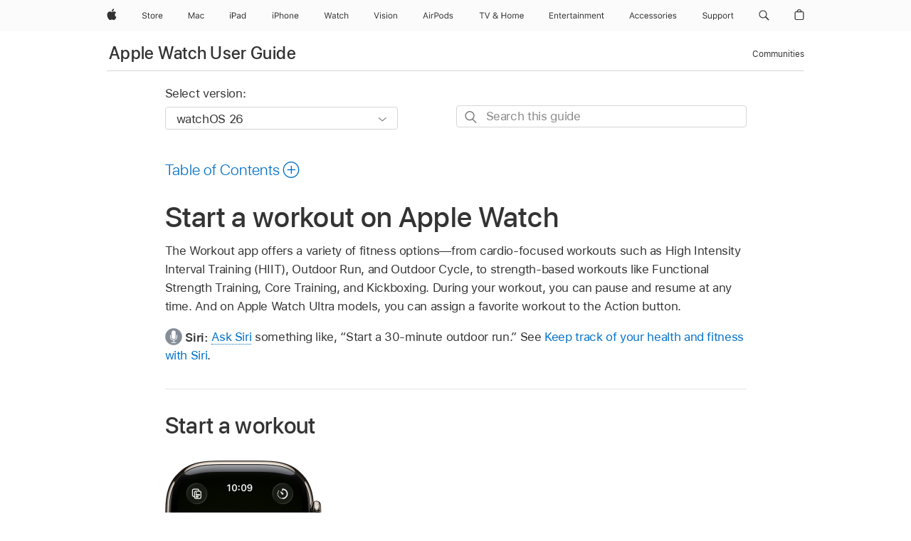

--- FILE ---
content_type: text/html;charset=utf-8
request_url: https://support.apple.com/guide/watch/start-a-workout-apdd16e8761a/watchos
body_size: 46627
content:

    
<!DOCTYPE html>
<html lang="en" prefix="og: http://ogp.me/ns#" dir=ltr>

<head>
	<meta name="viewport" content="width=device-width, initial-scale=1" />
	<meta http-equiv="content-type" content="text/html; charset=UTF-8" />
	<title lang="en">Start a workout on Apple Watch - Apple Support</title>
	<link rel="dns-prefetch" href="https://www.apple.com/" />
	<link rel="preconnect" href="https://www.apple.com/" crossorigin />
	<link rel="canonical" href="https://support.apple.com/guide/watch/start-a-workout-apdd16e8761a/watchos" />
	<link rel="apple-touch-icon" href="/favicon.ico">
    <link rel="icon" type="image/png" href="/favicon.ico">
	
	
		<meta name="description" content="Choose a workout, set goals, and view results on your Apple Watch." />
		<meta property="og:url" content="https://support.apple.com/guide/watch/start-a-workout-apdd16e8761a/watchos" />
		<meta property="og:title" content="Start a workout on Apple Watch" />
		<meta property="og:description" content="Choose a workout, set goals, and view results on your Apple Watch." />
		<meta property="og:site_name" content="Apple Support" />
		<meta property="og:locale" content="en_US" />
		<meta property="og:type" content="article" />
		<meta name="ac-gn-search-field[locale]" content="en_US" />
	

	
	
	
	
		<link rel="alternate" hreflang="ar-kw" href="https://support.apple.com/ar-kw/guide/watch/apdd16e8761a/watchos">
	
		<link rel="alternate" hreflang="en-il" href="https://support.apple.com/en-il/guide/watch/apdd16e8761a/watchos">
	
		<link rel="alternate" hreflang="ms-my" href="https://support.apple.com/ms-my/guide/watch/apdd16e8761a/watchos">
	
		<link rel="alternate" hreflang="en-in" href="https://support.apple.com/en-in/guide/watch/apdd16e8761a/watchos">
	
		<link rel="alternate" hreflang="en-ae" href="https://support.apple.com/en-ae/guide/watch/apdd16e8761a/watchos">
	
		<link rel="alternate" hreflang="ta-in" href="https://support.apple.com/ta-in/guide/watch/apdd16e8761a/watchos">
	
		<link rel="alternate" hreflang="no-no" href="https://support.apple.com/no-no/guide/watch/apdd16e8761a/watchos">
	
		<link rel="alternate" hreflang="en-al" href="https://support.apple.com/en-al/guide/watch/apdd16e8761a/watchos">
	
		<link rel="alternate" hreflang="en-is" href="https://support.apple.com/en-is/guide/watch/apdd16e8761a/watchos">
	
		<link rel="alternate" hreflang="el-gr" href="https://support.apple.com/el-gr/guide/watch/apdd16e8761a/watchos">
	
		<link rel="alternate" hreflang="en-am" href="https://support.apple.com/en-am/guide/watch/apdd16e8761a/watchos">
	
		<link rel="alternate" hreflang="nl-nl" href="https://support.apple.com/nl-nl/guide/watch/apdd16e8761a/watchos">
	
		<link rel="alternate" hreflang="he-il" href="https://support.apple.com/he-il/guide/watch/apdd16e8761a/watchos">
	
		<link rel="alternate" hreflang="en-az" href="https://support.apple.com/en-az/guide/watch/apdd16e8761a/watchos">
	
		<link rel="alternate" hreflang="or-in" href="https://support.apple.com/or-in/guide/watch/apdd16e8761a/watchos">
	
		<link rel="alternate" hreflang="hu-hu" href="https://support.apple.com/hu-hu/guide/watch/apdd16e8761a/watchos">
	
		<link rel="alternate" hreflang="ml-in" href="https://support.apple.com/ml-in/guide/watch/apdd16e8761a/watchos">
	
		<link rel="alternate" hreflang="en-jo" href="https://support.apple.com/en-jo/guide/watch/apdd16e8761a/watchos">
	
		<link rel="alternate" hreflang="en-bh" href="https://support.apple.com/en-bh/guide/watch/apdd16e8761a/watchos">
	
		<link rel="alternate" hreflang="es-cl" href="https://support.apple.com/es-cl/guide/watch/apdd16e8761a/watchos">
	
		<link rel="alternate" hreflang="fr-sn" href="https://support.apple.com/fr-sn/guide/watch/apdd16e8761a/watchos">
	
		<link rel="alternate" hreflang="fr-ca" href="https://support.apple.com/fr-ca/guide/watch/apdd16e8761a/watchos">
	
		<link rel="alternate" hreflang="es-co" href="https://support.apple.com/es-co/guide/watch/apdd16e8761a/watchos">
	
		<link rel="alternate" hreflang="pl-pl" href="https://support.apple.com/pl-pl/guide/watch/apdd16e8761a/watchos">
	
		<link rel="alternate" hreflang="en-bn" href="https://support.apple.com/en-bn/guide/watch/apdd16e8761a/watchos">
	
		<link rel="alternate" hreflang="pt-pt" href="https://support.apple.com/pt-pt/guide/watch/apdd16e8761a/watchos">
	
		<link rel="alternate" hreflang="en-sa" href="https://support.apple.com/en-sa/guide/watch/apdd16e8761a/watchos">
	
		<link rel="alternate" hreflang="fr-be" href="https://support.apple.com/fr-be/guide/watch/apdd16e8761a/watchos">
	
		<link rel="alternate" hreflang="ar-eg" href="https://support.apple.com/ar-eg/guide/watch/apdd16e8761a/watchos">
	
		<link rel="alternate" hreflang="en-bw" href="https://support.apple.com/en-bw/guide/watch/apdd16e8761a/watchos">
	
		<link rel="alternate" hreflang="en-by" href="https://support.apple.com/en-by/guide/watch/apdd16e8761a/watchos">
	
		<link rel="alternate" hreflang="en-ke" href="https://support.apple.com/en-ke/guide/watch/apdd16e8761a/watchos">
	
		<link rel="alternate" hreflang="hr-hr" href="https://support.apple.com/hr-hr/guide/watch/apdd16e8761a/watchos">
	
		<link rel="alternate" hreflang="en-om" href="https://support.apple.com/en-om/guide/watch/apdd16e8761a/watchos">
	
		<link rel="alternate" hreflang="en-ge" href="https://support.apple.com/en-ge/guide/watch/apdd16e8761a/watchos">
	
		<link rel="alternate" hreflang="zh-mo" href="https://support.apple.com/zh-mo/guide/watch/apdd16e8761a/watchos">
	
		<link rel="alternate" hreflang="de-at" href="https://support.apple.com/de-at/guide/watch/apdd16e8761a/watchos">
	
		<link rel="alternate" hreflang="en-gu" href="https://support.apple.com/en-gu/guide/watch/apdd16e8761a/watchos">
	
		<link rel="alternate" hreflang="en-gw" href="https://support.apple.com/en-gw/guide/watch/apdd16e8761a/watchos">
	
		<link rel="alternate" hreflang="fr-gn" href="https://support.apple.com/fr-gn/guide/watch/apdd16e8761a/watchos">
	
		<link rel="alternate" hreflang="bg-bg" href="https://support.apple.com/bg-bg/guide/watch/apdd16e8761a/watchos">
	
		<link rel="alternate" hreflang="fr-gq" href="https://support.apple.com/fr-gq/guide/watch/apdd16e8761a/watchos">
	
		<link rel="alternate" hreflang="cs-cz" href="https://support.apple.com/cs-cz/guide/watch/apdd16e8761a/watchos">
	
		<link rel="alternate" hreflang="en-ph" href="https://support.apple.com/en-ph/guide/watch/apdd16e8761a/watchos">
	
		<link rel="alternate" hreflang="zh-tw" href="https://support.apple.com/zh-tw/guide/watch/apdd16e8761a/watchos">
	
		<link rel="alternate" hreflang="ko-kr" href="https://support.apple.com/ko-kr/guide/watch/apdd16e8761a/watchos">
	
		<link rel="alternate" hreflang="sk-sk" href="https://support.apple.com/sk-sk/guide/watch/apdd16e8761a/watchos">
	
		<link rel="alternate" hreflang="ru-ru" href="https://support.apple.com/ru-ru/guide/watch/apdd16e8761a/watchos">
	
		<link rel="alternate" hreflang="ar-om" href="https://support.apple.com/ar-om/guide/watch/apdd16e8761a/watchos">
	
		<link rel="alternate" hreflang="en-qa" href="https://support.apple.com/en-qa/guide/watch/apdd16e8761a/watchos">
	
		<link rel="alternate" hreflang="sv-se" href="https://support.apple.com/sv-se/guide/watch/apdd16e8761a/watchos">
	
		<link rel="alternate" hreflang="mr-in" href="https://support.apple.com/mr-in/guide/watch/apdd16e8761a/watchos">
	
		<link rel="alternate" hreflang="da-dk" href="https://support.apple.com/da-dk/guide/watch/apdd16e8761a/watchos">
	
		<link rel="alternate" hreflang="uk-ua" href="https://support.apple.com/uk-ua/guide/watch/apdd16e8761a/watchos">
	
		<link rel="alternate" hreflang="en-us" href="https://support.apple.com/guide/watch/start-a-workout-apdd16e8761a/watchos">
	
		<link rel="alternate" hreflang="en-mk" href="https://support.apple.com/en-mk/guide/watch/apdd16e8761a/watchos">
	
		<link rel="alternate" hreflang="en-mn" href="https://support.apple.com/en-mn/guide/watch/apdd16e8761a/watchos">
	
		<link rel="alternate" hreflang="gu-in" href="https://support.apple.com/gu-in/guide/watch/apdd16e8761a/watchos">
	
		<link rel="alternate" hreflang="lv-lv" href="https://support.apple.com/lv-lv/guide/watch/apdd16e8761a/watchos">
	
		<link rel="alternate" hreflang="en-eg" href="https://support.apple.com/en-eg/guide/watch/apdd16e8761a/watchos">
	
		<link rel="alternate" hreflang="en-mo" href="https://support.apple.com/en-mo/guide/watch/apdd16e8761a/watchos">
	
		<link rel="alternate" hreflang="en-uz" href="https://support.apple.com/en-uz/guide/watch/apdd16e8761a/watchos">
	
		<link rel="alternate" hreflang="fr-ne" href="https://support.apple.com/fr-ne/guide/watch/apdd16e8761a/watchos">
	
		<link rel="alternate" hreflang="en-mt" href="https://support.apple.com/en-mt/guide/watch/apdd16e8761a/watchos">
	
		<link rel="alternate" hreflang="nl-be" href="https://support.apple.com/nl-be/guide/watch/apdd16e8761a/watchos">
	
		<link rel="alternate" hreflang="zh-cn" href="https://support.apple.com/zh-cn/guide/watch/apdd16e8761a/watchos">
	
		<link rel="alternate" hreflang="en-mz" href="https://support.apple.com/en-mz/guide/watch/apdd16e8761a/watchos">
	
		<link rel="alternate" hreflang="te-in" href="https://support.apple.com/te-in/guide/watch/apdd16e8761a/watchos">
	
		<link rel="alternate" hreflang="fr-ml" href="https://support.apple.com/fr-ml/guide/watch/apdd16e8761a/watchos">
	
		<link rel="alternate" hreflang="hi-in" href="https://support.apple.com/hi-in/guide/watch/apdd16e8761a/watchos">
	
		<link rel="alternate" hreflang="fr-mu" href="https://support.apple.com/fr-mu/guide/watch/apdd16e8761a/watchos">
	
		<link rel="alternate" hreflang="en-ng" href="https://support.apple.com/en-ng/guide/watch/apdd16e8761a/watchos">
	
		<link rel="alternate" hreflang="el-cy" href="https://support.apple.com/el-cy/guide/watch/apdd16e8761a/watchos">
	
		<link rel="alternate" hreflang="en-vn" href="https://support.apple.com/en-vn/guide/watch/apdd16e8761a/watchos">
	
		<link rel="alternate" hreflang="ja-jp" href="https://support.apple.com/ja-jp/guide/watch/apdd16e8761a/watchos">
	
		<link rel="alternate" hreflang="de-ch" href="https://support.apple.com/de-ch/guide/watch/apdd16e8761a/watchos">
	
		<link rel="alternate" hreflang="ar-qa" href="https://support.apple.com/ar-qa/guide/watch/apdd16e8761a/watchos">
	
		<link rel="alternate" hreflang="ro-ro" href="https://support.apple.com/ro-ro/guide/watch/apdd16e8761a/watchos">
	
		<link rel="alternate" hreflang="zh-sg" href="https://support.apple.com/zh-sg/guide/watch/apdd16e8761a/watchos">
	
		<link rel="alternate" hreflang="it-ch" href="https://support.apple.com/it-ch/guide/watch/apdd16e8761a/watchos">
	
		<link rel="alternate" hreflang="tr-tr" href="https://support.apple.com/tr-tr/guide/watch/apdd16e8761a/watchos">
	
		<link rel="alternate" hreflang="et-ee" href="https://support.apple.com/et-ee/guide/watch/apdd16e8761a/watchos">
	
		<link rel="alternate" hreflang="fr-fr" href="https://support.apple.com/fr-fr/guide/watch/apdd16e8761a/watchos">
	
		<link rel="alternate" hreflang="vi-vn" href="https://support.apple.com/vi-vn/guide/watch/apdd16e8761a/watchos">
	
		<link rel="alternate" hreflang="fi-fi" href="https://support.apple.com/fi-fi/guide/watch/apdd16e8761a/watchos">
	
		<link rel="alternate" hreflang="en-kg" href="https://support.apple.com/en-kg/guide/watch/apdd16e8761a/watchos">
	
		<link rel="alternate" hreflang="en-ca" href="https://support.apple.com/en-ca/guide/watch/apdd16e8761a/watchos">
	
		<link rel="alternate" hreflang="fr-tn" href="https://support.apple.com/fr-tn/guide/watch/apdd16e8761a/watchos">
	
		<link rel="alternate" hreflang="lt-lt" href="https://support.apple.com/lt-lt/guide/watch/apdd16e8761a/watchos">
	
		<link rel="alternate" hreflang="ar-ae" href="https://support.apple.com/ar-ae/guide/watch/apdd16e8761a/watchos">
	
		<link rel="alternate" hreflang="sl-si" href="https://support.apple.com/sl-si/guide/watch/apdd16e8761a/watchos">
	
		<link rel="alternate" hreflang="en-kw" href="https://support.apple.com/en-kw/guide/watch/apdd16e8761a/watchos">
	
		<link rel="alternate" hreflang="bn-in" href="https://support.apple.com/bn-in/guide/watch/apdd16e8761a/watchos">
	
		<link rel="alternate" hreflang="en-kz" href="https://support.apple.com/en-kz/guide/watch/apdd16e8761a/watchos">
	
		<link rel="alternate" hreflang="fr-cf" href="https://support.apple.com/fr-cf/guide/watch/apdd16e8761a/watchos">
	
		<link rel="alternate" hreflang="fr-ci" href="https://support.apple.com/fr-ci/guide/watch/apdd16e8761a/watchos">
	
		<link rel="alternate" hreflang="pa-in" href="https://support.apple.com/pa-in/guide/watch/apdd16e8761a/watchos">
	
		<link rel="alternate" hreflang="fr-ch" href="https://support.apple.com/fr-ch/guide/watch/apdd16e8761a/watchos">
	
		<link rel="alternate" hreflang="es-us" href="https://support.apple.com/es-us/guide/watch/apdd16e8761a/watchos">
	
		<link rel="alternate" hreflang="kn-in" href="https://support.apple.com/kn-in/guide/watch/apdd16e8761a/watchos">
	
		<link rel="alternate" hreflang="fr-cm" href="https://support.apple.com/fr-cm/guide/watch/apdd16e8761a/watchos">
	
		<link rel="alternate" hreflang="en-lb" href="https://support.apple.com/en-lb/guide/watch/apdd16e8761a/watchos">
	
		<link rel="alternate" hreflang="en-tj" href="https://support.apple.com/en-tj/guide/watch/apdd16e8761a/watchos">
	
		<link rel="alternate" hreflang="en-tm" href="https://support.apple.com/en-tm/guide/watch/apdd16e8761a/watchos">
	
		<link rel="alternate" hreflang="ar-sa" href="https://support.apple.com/ar-sa/guide/watch/apdd16e8761a/watchos">
	
		<link rel="alternate" hreflang="ca-es" href="https://support.apple.com/ca-es/guide/watch/apdd16e8761a/watchos">
	
		<link rel="alternate" hreflang="de-de" href="https://support.apple.com/de-de/guide/watch/apdd16e8761a/watchos">
	
		<link rel="alternate" hreflang="en-lk" href="https://support.apple.com/en-lk/guide/watch/apdd16e8761a/watchos">
	
		<link rel="alternate" hreflang="fr-ma" href="https://support.apple.com/fr-ma/guide/watch/apdd16e8761a/watchos">
	
		<link rel="alternate" hreflang="zh-hk" href="https://support.apple.com/zh-hk/guide/watch/apdd16e8761a/watchos">
	
		<link rel="alternate" hreflang="pt-br" href="https://support.apple.com/pt-br/guide/watch/apdd16e8761a/watchos">
	
		<link rel="alternate" hreflang="de-li" href="https://support.apple.com/de-li/guide/watch/apdd16e8761a/watchos">
	
		<link rel="alternate" hreflang="es-es" href="https://support.apple.com/es-es/guide/watch/apdd16e8761a/watchos">
	
		<link rel="alternate" hreflang="ar-bh" href="https://support.apple.com/ar-bh/guide/watch/apdd16e8761a/watchos">
	
		<link rel="alternate" hreflang="fr-mg" href="https://support.apple.com/fr-mg/guide/watch/apdd16e8761a/watchos">
	
		<link rel="alternate" hreflang="ar-jo" href="https://support.apple.com/ar-jo/guide/watch/apdd16e8761a/watchos">
	
		<link rel="alternate" hreflang="es-mx" href="https://support.apple.com/es-mx/guide/watch/apdd16e8761a/watchos">
	
		<link rel="alternate" hreflang="it-it" href="https://support.apple.com/it-it/guide/watch/apdd16e8761a/watchos">
	
		<link rel="alternate" hreflang="ur-in" href="https://support.apple.com/ur-in/guide/watch/apdd16e8761a/watchos">
	
		<link rel="alternate" hreflang="id-id" href="https://support.apple.com/id-id/guide/watch/apdd16e8761a/watchos">
	
		<link rel="alternate" hreflang="de-lu" href="https://support.apple.com/de-lu/guide/watch/apdd16e8761a/watchos">
	
		<link rel="alternate" hreflang="en-md" href="https://support.apple.com/en-md/guide/watch/apdd16e8761a/watchos">
	
		<link rel="alternate" hreflang="fr-lu" href="https://support.apple.com/fr-lu/guide/watch/apdd16e8761a/watchos">
	
		<link rel="alternate" hreflang="en-me" href="https://support.apple.com/en-me/guide/watch/apdd16e8761a/watchos">
	
		<link rel="alternate" hreflang="th-th" href="https://support.apple.com/th-th/guide/watch/apdd16e8761a/watchos">
	

		<link rel="preload" as="style" href="/clientside/build/apd-sasskit.built.css" onload="this.onload=null;this.rel='stylesheet'">
		<noscript>
			<link rel="stylesheet" href="/clientside/build/apd-sasskit.built.css" type="text/css" />
		</noscript>

		
			<link rel="preload" as="style" href="/clientside/build/app-apd.css" onload="this.onload=null;this.rel='stylesheet'">
			<noscript>
				<link rel="stylesheet" href="/clientside/build/app-apd.css" type="text/css" />
			</noscript>
    	

	
    <link rel="preload" as="style"
        href="//www.apple.com/wss/fonts?families=SF+Pro,v1:200,300,400,500,600|SF+Pro+Icons,v1"
        onload="this.onload=null;this.rel='stylesheet'">
    <noscript>
        <link rel="stylesheet" href="//www.apple.com/wss/fonts?families=SF+Pro,v1:200,300,400,500,600|SF+Pro+Icons,v1" type="text/css" />
    </noscript>


	<script>
 
    var _applemd = {
        page: {
            
            site_section: "kb",
            
            content_type: "bk",
            info_type: "",
            topics: "",
            in_house: "",
            locale: "en-us",
            
                content_template: "topic",
            
            friendly_content: {
                title: `Apple Watch User Guide`,
                publish_date: "12122025",
                
                    topic_id:   "APDD16E8761A",
                    article_id        :   "BK_BC239B4EF0FC33289E74F91394CFEBE6_APDD16E8761A",
                    product_version   :   "watch, 26",
                    os_version        :   "watchOS 26, 26",
                    article_version   :   "1"
                
            },
            
            
        },
        
            product: "watch"
        
    };
    const isMobilePlayer = /iPhone|iPod|Android/i.test(navigator.userAgent);
    

</script>

	
	<script>
		var data = {	
			showHelpFulfeedBack: true,
			id: "BK_BC239B4EF0FC33289E74F91394CFEBE6_APDD16E8761A",
			locale: "en_US",
			podCookie: "us~en",
			source : "",
			isSecureEnv: false,
			dtmPageSource: "topic",
			domain: "support.apple.com",
			isNeighborJsEnabled: true,
            dtmPageName: "acs.pageload"
		}
		window.appState = JSON.stringify(data);
	</script>
	 
		<script src="/clientside/build/nn.js" type="text/javascript" charset="utf-8"></script>
<script>
    
     var neighborInitData = {
        appDataSchemaVersion: '1.0.0',
        webVitalDataThrottlingPercentage: 100,
        reportThrottledWebVitalDataTypes: ['system:dom-content-loaded', 'system:load', 'system:unfocus', 'system:focus', 'system:unload', 'system:page-hide', 'system:visibility-change-visible', 'system:visibility-change-hidden', 'system:event', 'app:load', 'app:unload', 'app:event'],
        trackMarcomSearch: true,
        trackSurvey: true,
        
        endpoint: 'https://supportmetrics.apple.com/content/services/stats'
    }
</script>

	



</head>


	<body id="apdd16e8761a" dir="ltr" data-istaskopen="true" lang="en" class="ac-gn-current-support no-js AppleTopic apd-topic dark-mode-enabled" data-designversion="2" itemscope
		itemtype="https://schema.org/TechArticle">

    
	
		





		 <meta name="globalnav-store-key" content="S2A49YFKJF2JAT22K" />
<meta name="globalnav-search-field[name]" content="q" />
<meta name="globalnav-search-field[action]" content="https://support.apple.com/kb/index" />
<meta name="globalnav-search-field[src]" content="globalnav_support" />
<meta name="globalnav-search-field[type]" content="organic" />
<meta name="globalnav-search-field[page]" content="search" />
<meta name="globalnav-search-field[locale]" content="en_US" />
<meta name="globalnav-search-field[placeholder]" content="Search Support" />
<link
  rel="stylesheet"
  type="text/css"
  href="https://www.apple.com/api-www/global-elements/global-header/v1/assets/globalheader.css"
/>
<div id="globalheader" class="globalnav-scrim globalheader-light"><aside id="globalmessage-segment" lang="en-US" dir="ltr" class="globalmessage-segment"><ul data-strings="{&quot;view&quot;:&quot;{%STOREFRONT%} Store Home&quot;,&quot;segments&quot;:{&quot;smb&quot;:&quot;Business Store Home&quot;,&quot;eduInd&quot;:&quot;Education Store Home&quot;,&quot;other&quot;:&quot;Store Home&quot;},&quot;exit&quot;:&quot;Exit&quot;}" class="globalmessage-segment-content"></ul></aside><nav id="globalnav" lang="en-US" dir="ltr" aria-label="Global" data-analytics-element-engagement-start="globalnav:onFlyoutOpen" data-analytics-element-engagement-end="globalnav:onFlyoutClose" data-store-api="https://www.apple.com/[storefront]/shop/bag/status" data-analytics-activitymap-region-id="global nav" data-analytics-region="global nav" class="globalnav no-js   "><div class="globalnav-content"><div class="globalnav-item globalnav-menuback"><button aria-label="Main menu" class="globalnav-menuback-button"><span class="globalnav-chevron-icon"><svg height="48" viewBox="0 0 9 48" width="9" xmlns="http://www.w3.org/2000/svg"><path d="m1.5618 24.0621 6.5581-6.4238c.2368-.2319.2407-.6118.0088-.8486-.2324-.2373-.6123-.2407-.8486-.0088l-7 6.8569c-.1157.1138-.1807.2695-.1802.4316.001.1621.0674.3174.1846.4297l7 6.7241c.1162.1118.2661.1675.4155.1675.1577 0 .3149-.062.4326-.1846.2295-.2388.2222-.6187-.0171-.8481z"></path></svg></span></button></div><ul id="globalnav-list" class="globalnav-list"><li data-analytics-element-engagement="globalnav hover - apple" class="
				globalnav-item
				globalnav-item-apple
				
				
			"><a href="https://www.apple.com/" data-globalnav-item-name="apple" data-analytics-title="apple home" aria-label="Apple" class="globalnav-link globalnav-link-apple"><span class="globalnav-image-regular globalnav-link-image"><svg height="44" viewBox="0 0 14 44" width="14" xmlns="http://www.w3.org/2000/svg"><path d="m13.0729 17.6825a3.61 3.61 0 0 0 -1.7248 3.0365 3.5132 3.5132 0 0 0 2.1379 3.2223 8.394 8.394 0 0 1 -1.0948 2.2618c-.6816.9812-1.3943 1.9623-2.4787 1.9623s-1.3633-.63-2.613-.63c-1.2187 0-1.6525.6507-2.644.6507s-1.6834-.9089-2.4787-2.0243a9.7842 9.7842 0 0 1 -1.6628-5.2776c0-3.0984 2.014-4.7405 3.9969-4.7405 1.0535 0 1.9314.6919 2.5924.6919.63 0 1.6112-.7333 2.8092-.7333a3.7579 3.7579 0 0 1 3.1604 1.5802zm-3.7284-2.8918a3.5615 3.5615 0 0 0 .8469-2.22 1.5353 1.5353 0 0 0 -.031-.32 3.5686 3.5686 0 0 0 -2.3445 1.2084 3.4629 3.4629 0 0 0 -.8779 2.1585 1.419 1.419 0 0 0 .031.2892 1.19 1.19 0 0 0 .2169.0207 3.0935 3.0935 0 0 0 2.1586-1.1368z"></path></svg></span><span class="globalnav-image-compact globalnav-link-image"><svg height="48" viewBox="0 0 17 48" width="17" xmlns="http://www.w3.org/2000/svg"><path d="m15.5752 19.0792a4.2055 4.2055 0 0 0 -2.01 3.5376 4.0931 4.0931 0 0 0 2.4908 3.7542 9.7779 9.7779 0 0 1 -1.2755 2.6351c-.7941 1.1431-1.6244 2.2862-2.8878 2.2862s-1.5883-.734-3.0443-.734c-1.42 0-1.9252.7581-3.08.7581s-1.9611-1.0589-2.8876-2.3584a11.3987 11.3987 0 0 1 -1.9373-6.1487c0-3.61 2.3464-5.523 4.6566-5.523 1.2274 0 2.25.8062 3.02.8062.734 0 1.8771-.8543 3.2729-.8543a4.3778 4.3778 0 0 1 3.6822 1.841zm-6.8586-2.0456a1.3865 1.3865 0 0 1 -.2527-.024 1.6557 1.6557 0 0 1 -.0361-.337 4.0341 4.0341 0 0 1 1.0228-2.5148 4.1571 4.1571 0 0 1 2.7314-1.4078 1.7815 1.7815 0 0 1 .0361.373 4.1487 4.1487 0 0 1 -.9867 2.587 3.6039 3.6039 0 0 1 -2.5148 1.3236z"></path></svg></span><span class="globalnav-link-text">Apple</span></a></li><li data-topnav-flyout-item="menu" data-topnav-flyout-label="Menu" role="none" class="globalnav-item globalnav-menu"><div data-topnav-flyout="menu" class="globalnav-flyout"><div class="globalnav-menu-list"><div data-analytics-element-engagement="globalnav hover - store" class="
				globalnav-item
				globalnav-item-store
				globalnav-item-menu
				
			"><ul role="none" class="globalnav-submenu-trigger-group"><li class="globalnav-submenu-trigger-item"><a href="https://www.apple.com/us/shop/goto/store" data-globalnav-item-name="store" data-topnav-flyout-trigger-compact="true" data-analytics-title="store" data-analytics-element-engagement="hover - store" aria-label="Store" class="globalnav-link globalnav-submenu-trigger-link globalnav-link-store"><span class="globalnav-link-text-container"><span class="globalnav-image-regular globalnav-link-image"><svg height="44" viewBox="0 0 30 44" width="30" xmlns="http://www.w3.org/2000/svg"><path d="m26.5679 20.4629c1.002 0 1.67.738 1.693 1.857h-3.48c.076-1.119.779-1.857 1.787-1.857zm2.754 2.672v-.387c0-1.963-1.037-3.176-2.742-3.176-1.735 0-2.848 1.289-2.848 3.276 0 1.998 1.096 3.263 2.848 3.263 1.383 0 2.367-.668 2.66-1.746h-1.008c-.264.557-.814.856-1.629.856-1.072 0-1.769-.791-1.822-2.039v-.047zm-9.547-3.451h.96v.937h.094c.188-.615.914-1.049 1.752-1.049.164 0 .375.012.504.03v1.007c-.082-.023-.445-.058-.644-.058-.961 0-1.659 1.098-1.659 1.535v3.914h-1.007zm-4.27 5.519c-1.195 0-1.869-.867-1.869-2.361 0-1.5.674-2.361 1.869-2.361 1.196 0 1.87.861 1.87 2.361 0 1.494-.674 2.361-1.87 2.361zm0-5.631c-1.798 0-2.912 1.237-2.912 3.27 0 2.027 1.114 3.269 2.912 3.269 1.799 0 2.913-1.242 2.913-3.269 0-2.033-1.114-3.27-2.913-3.27zm-5.478-1.475v1.635h1.407v.843h-1.407v3.575c0 .744.282 1.06.938 1.06.182 0 .281-.006.469-.023v.849c-.199.035-.393.059-.592.059-1.301 0-1.822-.481-1.822-1.688v-3.832h-1.02v-.843h1.02v-1.635zm-8.103 5.694c.129.885.973 1.447 2.174 1.447 1.137 0 1.975-.615 1.975-1.453 0-.72-.527-1.177-1.693-1.47l-1.084-.282c-1.53-.386-2.192-1.078-2.192-2.279 0-1.436 1.201-2.408 2.988-2.408 1.635 0 2.854.972 2.942 2.338h-1.061c-.146-.867-.861-1.383-1.916-1.383-1.125 0-1.869.562-1.869 1.418 0 .662.463 1.043 1.629 1.342l.885.234c1.752.439 2.455 1.119 2.455 2.361 0 1.553-1.225 2.543-3.158 2.543-1.793 0-3.03-.949-3.141-2.408z"></path></svg></span><span class="globalnav-link-text">Store</span></span></a></li></ul></div><div data-analytics-element-engagement="globalnav hover - mac" class="
				globalnav-item
				globalnav-item-mac
				globalnav-item-menu
				
			"><ul role="none" class="globalnav-submenu-trigger-group"><li class="globalnav-submenu-trigger-item"><a href="https://www.apple.com/mac/" data-globalnav-item-name="mac" data-topnav-flyout-trigger-compact="true" data-analytics-title="mac" data-analytics-element-engagement="hover - mac" aria-label="Mac" class="globalnav-link globalnav-submenu-trigger-link globalnav-link-mac"><span class="globalnav-link-text-container"><span class="globalnav-image-regular globalnav-link-image"><svg height="44" viewBox="0 0 23 44" width="23" xmlns="http://www.w3.org/2000/svg"><path d="m8.1558 25.9987v-6.457h-.0703l-2.666 6.457h-.8907l-2.666-6.457h-.0703v6.457h-.9844v-8.4551h1.2246l2.8945 7.0547h.0938l2.8945-7.0547h1.2246v8.4551zm2.5166-1.7696c0-1.1309.832-1.7812 2.3027-1.8691l1.8223-.1113v-.5742c0-.7793-.4863-1.207-1.4297-1.207-.7559 0-1.2832.2871-1.4238.7852h-1.0195c.1348-1.0137 1.1309-1.6816 2.4785-1.6816 1.541 0 2.4023.791 2.4023 2.1035v4.3242h-.9609v-.9318h-.0938c-.4102.6738-1.1016 1.043-1.9453 1.043-1.2246 0-2.1328-.7266-2.1328-1.8809zm4.125-.5859v-.5801l-1.6992.1113c-.9609.0645-1.3828.3984-1.3828 1.0312 0 .6445.5449 1.0195 1.2773 1.0195 1.0371.0001 1.8047-.6796 1.8047-1.5819zm6.958-2.0273c-.1641-.627-.7207-1.1367-1.6289-1.1367-1.1367 0-1.8516.9082-1.8516 2.3379 0 1.459.7266 2.3848 1.8516 2.3848.8496 0 1.4414-.3926 1.6289-1.1074h1.0195c-.1816 1.1602-1.125 2.0156-2.6426 2.0156-1.7695 0-2.9004-1.2832-2.9004-3.293 0-1.9688 1.125-3.2461 2.8945-3.2461 1.5352 0 2.4727.9199 2.6484 2.0449z"></path></svg></span><span class="globalnav-link-text">Mac</span></span></a></li></ul></div><div data-analytics-element-engagement="globalnav hover - ipad" class="
				globalnav-item
				globalnav-item-ipad
				globalnav-item-menu
				
			"><ul role="none" class="globalnav-submenu-trigger-group"><li class="globalnav-submenu-trigger-item"><a href="https://www.apple.com/ipad/" data-globalnav-item-name="ipad" data-topnav-flyout-trigger-compact="true" data-analytics-title="ipad" data-analytics-element-engagement="hover - ipad" aria-label="iPad" class="globalnav-link globalnav-submenu-trigger-link globalnav-link-ipad"><span class="globalnav-link-text-container"><span class="globalnav-image-regular globalnav-link-image"><svg height="44" viewBox="0 0 24 44" width="24" xmlns="http://www.w3.org/2000/svg"><path d="m14.9575 23.7002c0 .902-.768 1.582-1.805 1.582-.732 0-1.277-.375-1.277-1.02 0-.632.422-.966 1.383-1.031l1.699-.111zm-1.395-4.072c-1.347 0-2.343.668-2.478 1.681h1.019c.141-.498.668-.785 1.424-.785.944 0 1.43.428 1.43 1.207v.574l-1.822.112c-1.471.088-2.303.738-2.303 1.869 0 1.154.908 1.881 2.133 1.881.844 0 1.535-.369 1.945-1.043h.094v.931h.961v-4.324c0-1.312-.862-2.103-2.403-2.103zm6.769 5.575c-1.155 0-1.846-.885-1.846-2.361 0-1.471.697-2.362 1.846-2.362 1.142 0 1.857.914 1.857 2.362 0 1.459-.709 2.361-1.857 2.361zm1.834-8.027v3.503h-.088c-.358-.691-1.102-1.107-1.981-1.107-1.605 0-2.654 1.289-2.654 3.27 0 1.986 1.037 3.269 2.654 3.269.873 0 1.623-.416 2.022-1.119h.093v1.008h.961v-8.824zm-15.394 4.869h-1.863v-3.563h1.863c1.225 0 1.899.639 1.899 1.799 0 1.119-.697 1.764-1.899 1.764zm.276-4.5h-3.194v8.455h1.055v-3.018h2.127c1.588 0 2.719-1.119 2.719-2.701 0-1.611-1.108-2.736-2.707-2.736zm-6.064 8.454h1.008v-6.316h-1.008zm-.199-8.237c0-.387.316-.704.703-.704s.703.317.703.704c0 .386-.316.703-.703.703s-.703-.317-.703-.703z"></path></svg></span><span class="globalnav-link-text">iPad</span></span></a></li></ul></div><div data-analytics-element-engagement="globalnav hover - iphone" class="
				globalnav-item
				globalnav-item-iphone
				globalnav-item-menu
				
			"><ul role="none" class="globalnav-submenu-trigger-group"><li class="globalnav-submenu-trigger-item"><a href="https://www.apple.com/iphone/" data-globalnav-item-name="iphone" data-topnav-flyout-trigger-compact="true" data-analytics-title="iphone" data-analytics-element-engagement="hover - iphone" aria-label="iPhone" class="globalnav-link globalnav-submenu-trigger-link globalnav-link-iphone"><span class="globalnav-link-text-container"><span class="globalnav-image-regular globalnav-link-image"><svg height="44" viewBox="0 0 38 44" width="38" xmlns="http://www.w3.org/2000/svg"><path d="m32.7129 22.3203h3.48c-.023-1.119-.691-1.857-1.693-1.857-1.008 0-1.711.738-1.787 1.857zm4.459 2.045c-.293 1.078-1.277 1.746-2.66 1.746-1.752 0-2.848-1.266-2.848-3.264 0-1.986 1.113-3.275 2.848-3.275 1.705 0 2.742 1.213 2.742 3.176v.386h-4.541v.047c.053 1.248.75 2.039 1.822 2.039.815 0 1.366-.298 1.629-.855zm-12.282-4.682h.961v.996h.094c.316-.697.932-1.107 1.898-1.107 1.418 0 2.209.838 2.209 2.338v4.09h-1.007v-3.844c0-1.137-.481-1.676-1.489-1.676s-1.658.674-1.658 1.781v3.739h-1.008zm-2.499 3.158c0-1.5-.674-2.361-1.869-2.361-1.196 0-1.87.861-1.87 2.361 0 1.495.674 2.362 1.87 2.362 1.195 0 1.869-.867 1.869-2.362zm-4.782 0c0-2.033 1.114-3.269 2.913-3.269 1.798 0 2.912 1.236 2.912 3.269 0 2.028-1.114 3.27-2.912 3.27-1.799 0-2.913-1.242-2.913-3.27zm-6.636-5.666h1.008v3.504h.093c.317-.697.979-1.107 1.946-1.107 1.336 0 2.179.855 2.179 2.338v4.09h-1.007v-3.844c0-1.119-.504-1.676-1.459-1.676-1.131 0-1.752.715-1.752 1.781v3.739h-1.008zm-6.015 4.87h1.863c1.202 0 1.899-.645 1.899-1.764 0-1.16-.674-1.799-1.899-1.799h-1.863zm2.139-4.5c1.599 0 2.707 1.125 2.707 2.736 0 1.582-1.131 2.701-2.719 2.701h-2.127v3.018h-1.055v-8.455zm-6.114 8.454h1.008v-6.316h-1.008zm-.2-8.238c0-.386.317-.703.703-.703.387 0 .704.317.704.703 0 .387-.317.704-.704.704-.386 0-.703-.317-.703-.704z"></path></svg></span><span class="globalnav-link-text">iPhone</span></span></a></li></ul></div><div data-analytics-element-engagement="globalnav hover - watch" class="
				globalnav-item
				globalnav-item-watch
				globalnav-item-menu
				
			"><ul role="none" class="globalnav-submenu-trigger-group"><li class="globalnav-submenu-trigger-item"><a href="https://www.apple.com/watch/" data-globalnav-item-name="watch" data-topnav-flyout-trigger-compact="true" data-analytics-title="watch" data-analytics-element-engagement="hover - watch" aria-label="Watch" class="globalnav-link globalnav-submenu-trigger-link globalnav-link-watch"><span class="globalnav-link-text-container"><span class="globalnav-image-regular globalnav-link-image"><svg height="44" viewBox="0 0 35 44" width="35" xmlns="http://www.w3.org/2000/svg"><path d="m28.9819 17.1758h1.008v3.504h.094c.316-.697.978-1.108 1.945-1.108 1.336 0 2.18.856 2.18 2.338v4.09h-1.008v-3.844c0-1.119-.504-1.675-1.459-1.675-1.131 0-1.752.715-1.752 1.781v3.738h-1.008zm-2.42 4.441c-.164-.627-.721-1.136-1.629-1.136-1.137 0-1.852.908-1.852 2.338 0 1.459.727 2.384 1.852 2.384.849 0 1.441-.392 1.629-1.107h1.019c-.182 1.16-1.125 2.016-2.642 2.016-1.77 0-2.901-1.284-2.901-3.293 0-1.969 1.125-3.247 2.895-3.247 1.535 0 2.472.92 2.648 2.045zm-6.533-3.568v1.635h1.407v.844h-1.407v3.574c0 .744.282 1.06.938 1.06.182 0 .281-.006.469-.023v.85c-.2.035-.393.058-.592.058-1.301 0-1.822-.48-1.822-1.687v-3.832h-1.02v-.844h1.02v-1.635zm-4.2 5.596v-.58l-1.699.111c-.961.064-1.383.398-1.383 1.031 0 .645.545 1.02 1.277 1.02 1.038 0 1.805-.68 1.805-1.582zm-4.125.586c0-1.131.832-1.782 2.303-1.869l1.822-.112v-.574c0-.779-.486-1.207-1.43-1.207-.755 0-1.283.287-1.423.785h-1.02c.135-1.014 1.131-1.682 2.479-1.682 1.541 0 2.402.792 2.402 2.104v4.324h-.961v-.931h-.094c-.41.673-1.101 1.043-1.945 1.043-1.225 0-2.133-.727-2.133-1.881zm-7.684 1.769h-.996l-2.303-8.455h1.101l1.682 6.873h.07l1.893-6.873h1.066l1.893 6.873h.07l1.682-6.873h1.101l-2.302 8.455h-.996l-1.946-6.674h-.07z"></path></svg></span><span class="globalnav-link-text">Watch</span></span></a></li></ul></div><div data-analytics-element-engagement="globalnav hover - vision" class="
				globalnav-item
				globalnav-item-vision
				globalnav-item-menu
				
			"><ul role="none" class="globalnav-submenu-trigger-group"><li class="globalnav-submenu-trigger-item"><a href="https://www.apple.com/apple-vision-pro/" data-globalnav-item-name="vision" data-topnav-flyout-trigger-compact="true" data-analytics-title="vision" data-analytics-element-engagement="hover - vision" aria-label="Vision" class="globalnav-link globalnav-submenu-trigger-link globalnav-link-vision"><span class="globalnav-link-text-container"><span class="globalnav-image-regular globalnav-link-image"><svg xmlns="http://www.w3.org/2000/svg" width="34" height="44" viewBox="0 0 34 44"><path d="m.4043,17.5449h1.1074l2.4844,7.0898h.0938l2.4844-7.0898h1.1074l-3.1172,8.4551h-1.043L.4043,17.5449Zm8.3467.2168c0-.3867.3164-.7031.7031-.7031s.7031.3164.7031.7031-.3164.7031-.7031.7031-.7031-.3164-.7031-.7031Zm.1875,1.9219h1.0195v6.3164h-1.0195v-6.3164Zm2.499,4.7051h1.043c.1699.5273.6738.873,1.4824.873.8496,0,1.4531-.4043,1.4531-.9785v-.0117c0-.4277-.3223-.7266-1.1016-.9141l-.9785-.2344c-1.1836-.2812-1.7168-.7969-1.7168-1.7051v-.0059c0-1.0488,1.0078-1.8398,2.3496-1.8398,1.3242,0,2.2441.6621,2.3848,1.6934h-1.002c-.1348-.498-.627-.8438-1.3887-.8438-.75,0-1.3008.3867-1.3008.9434v.0117c0,.4277.3164.6973,1.0605.8789l.9727.2344c1.1895.2871,1.7637.8027,1.7637,1.7051v.0117c0,1.125-1.0957,1.9043-2.5312,1.9043-1.4062,0-2.373-.6797-2.4902-1.7227Zm6.3203-6.627c0-.3867.3164-.7031.7031-.7031s.7031.3164.7031.7031-.3164.7031-.7031.7031-.7031-.3164-.7031-.7031Zm.1875,1.9219h1.0195v6.3164h-1.0195v-6.3164Zm2.5049,3.1641v-.0117c0-2.0273,1.1133-3.2637,2.9121-3.2637s2.9121,1.2363,2.9121,3.2637v.0117c0,2.0215-1.1133,3.2637-2.9121,3.2637s-2.9121-1.2422-2.9121-3.2637Zm4.7812,0v-.0117c0-1.4941-.6738-2.3613-1.8691-2.3613s-1.8691.8672-1.8691,2.3613v.0117c0,1.4883.6738,2.3613,1.8691,2.3613s1.8691-.873,1.8691-2.3613Zm2.5049-3.1641h1.0195v.9492h.0938c.3164-.668.9082-1.0605,1.8398-1.0605,1.418,0,2.209.8379,2.209,2.3379v4.0898h-1.0195v-3.8438c0-1.1367-.4688-1.6816-1.4766-1.6816s-1.6465.6797-1.6465,1.7871v3.7383h-1.0195v-6.3164Z"></path></svg>
</span><span class="globalnav-link-text">Vision</span></span></a></li></ul></div><div data-analytics-element-engagement="globalnav hover - airpods" class="
				globalnav-item
				globalnav-item-airpods
				globalnav-item-menu
				
			"><ul role="none" class="globalnav-submenu-trigger-group"><li class="globalnav-submenu-trigger-item"><a href="https://www.apple.com/airpods/" data-globalnav-item-name="airpods" data-topnav-flyout-trigger-compact="true" data-analytics-title="airpods" data-analytics-element-engagement="hover - airpods" aria-label="AirPods" class="globalnav-link globalnav-submenu-trigger-link globalnav-link-airpods"><span class="globalnav-link-text-container"><span class="globalnav-image-regular globalnav-link-image"><svg height="44" viewBox="0 0 43 44" width="43" xmlns="http://www.w3.org/2000/svg"><path d="m11.7153 19.6836h.961v.937h.094c.187-.615.914-1.048 1.752-1.048.164 0 .375.011.504.029v1.008c-.082-.024-.446-.059-.645-.059-.961 0-1.658.645-1.658 1.535v3.914h-1.008zm28.135-.111c1.324 0 2.244.656 2.379 1.693h-.996c-.135-.504-.627-.838-1.389-.838-.75 0-1.336.381-1.336.943 0 .434.352.704 1.096.885l.973.235c1.189.287 1.763.802 1.763 1.711 0 1.13-1.095 1.91-2.531 1.91-1.406 0-2.373-.674-2.484-1.723h1.037c.17.533.674.873 1.482.873.85 0 1.459-.404 1.459-.984 0-.434-.328-.727-1.002-.891l-1.084-.264c-1.183-.287-1.722-.796-1.722-1.71 0-1.049 1.013-1.84 2.355-1.84zm-6.665 5.631c-1.155 0-1.846-.885-1.846-2.362 0-1.471.697-2.361 1.846-2.361 1.142 0 1.857.914 1.857 2.361 0 1.459-.709 2.362-1.857 2.362zm1.834-8.028v3.504h-.088c-.358-.691-1.102-1.107-1.981-1.107-1.605 0-2.654 1.289-2.654 3.269 0 1.987 1.037 3.27 2.654 3.27.873 0 1.623-.416 2.022-1.119h.094v1.007h.961v-8.824zm-9.001 8.028c-1.195 0-1.869-.868-1.869-2.362 0-1.5.674-2.361 1.869-2.361 1.196 0 1.869.861 1.869 2.361 0 1.494-.673 2.362-1.869 2.362zm0-5.631c-1.799 0-2.912 1.236-2.912 3.269 0 2.028 1.113 3.27 2.912 3.27s2.912-1.242 2.912-3.27c0-2.033-1.113-3.269-2.912-3.269zm-17.071 6.427h1.008v-6.316h-1.008zm-.199-8.238c0-.387.317-.703.703-.703.387 0 .703.316.703.703s-.316.703-.703.703c-.386 0-.703-.316-.703-.703zm-6.137 4.922 1.324-3.773h.093l1.325 3.773zm1.892-5.139h-1.043l-3.117 8.455h1.107l.85-2.42h3.363l.85 2.42h1.107zm14.868 4.5h-1.864v-3.562h1.864c1.224 0 1.898.639 1.898 1.799 0 1.119-.697 1.763-1.898 1.763zm.275-4.5h-3.193v8.455h1.054v-3.017h2.127c1.588 0 2.719-1.119 2.719-2.701 0-1.612-1.107-2.737-2.707-2.737z"></path></svg></span><span class="globalnav-link-text">AirPods</span></span></a></li></ul></div><div data-analytics-element-engagement="globalnav hover - tv-home" class="
				globalnav-item
				globalnav-item-tv-home
				globalnav-item-menu
				
			"><ul role="none" class="globalnav-submenu-trigger-group"><li class="globalnav-submenu-trigger-item"><a href="https://www.apple.com/tv-home/" data-globalnav-item-name="tv-home" data-topnav-flyout-trigger-compact="true" data-analytics-title="tv &amp; home" data-analytics-element-engagement="hover - tv &amp; home" aria-label="TV and Home" class="globalnav-link globalnav-submenu-trigger-link globalnav-link-tv-home"><span class="globalnav-link-text-container"><span class="globalnav-image-regular globalnav-link-image"><svg height="44" viewBox="0 0 65 44" width="65" xmlns="http://www.w3.org/2000/svg"><path d="m4.3755 26v-7.5059h-2.7246v-.9492h6.5039v.9492h-2.7246v7.5059zm7.7314 0-3.1172-8.4551h1.1074l2.4844 7.0898h.0938l2.4844-7.0898h1.1074l-3.1172 8.4551zm13.981-.8438c-.7207.6328-1.7109 1.002-2.7363 1.002-1.6816 0-2.8594-.9961-2.8594-2.4141 0-1.002.5449-1.7637 1.6758-2.3613.0762-.0352.2344-.1172.3281-.1641-.7793-.8203-1.0605-1.3652-1.0605-1.9805 0-1.084.9199-1.8926 2.1562-1.8926 1.248 0 2.1562.7969 2.1562 1.9043 0 .8672-.5215 1.5-1.8281 2.1855l2.1152 2.2734c.2637-.5273.3984-1.2188.3984-2.2734v-.1465h.9844v.1523c0 1.3125-.2344 2.2676-.6973 2.9824l1.4708 1.5764h-1.3242zm-4.541-1.4824c0 .9492.7676 1.5938 1.8984 1.5938.7676 0 1.5586-.3047 2.0215-.791l-2.3906-2.6133c-.0645.0234-.2168.0996-.2988.1406-.8145.4219-1.2305 1.0078-1.2305 1.6699zm3.2109-4.3886c0-.6562-.4746-1.1016-1.1602-1.1016-.6738 0-1.1543.457-1.1543 1.1133 0 .4688.2402.8789.9082 1.541 1.0313-.5274 1.4063-.9492 1.4063-1.5527zm13.5176 6.7148v-3.8496h-4.6406v3.8496h-1.0547v-8.4551h1.0547v3.6562h4.6406v-3.6562h1.0547v8.4551zm2.6455-3.1582c0-2.0332 1.1133-3.2695 2.9121-3.2695s2.9121 1.2363 2.9121 3.2695c0 2.0273-1.1133 3.2695-2.9121 3.2695s-2.9121-1.2422-2.9121-3.2695zm4.7812 0c0-1.5-.6738-2.3613-1.8691-2.3613s-1.8691.8613-1.8691 2.3613c0 1.4941.6738 2.3613 1.8691 2.3613s1.8691-.8672 1.8691-2.3613zm2.5054-3.1582h.9609v.9961h.0938c.2871-.7031.9199-1.1074 1.7637-1.1074.8555 0 1.4531.4512 1.7461 1.1074h.0938c.3398-.668 1.0605-1.1074 1.9336-1.1074 1.2891 0 2.0098.7383 2.0098 2.0625v4.3652h-1.0078v-4.1309c0-.9316-.4395-1.3887-1.3301-1.3887-.8789 0-1.4648.6562-1.4648 1.459v4.0606h-1.0078v-4.2891c0-.75-.5215-1.2305-1.3184-1.2305-.8262 0-1.4648.7148-1.4648 1.6055v3.9141h-1.0078v-6.3164zm15.5127 4.6816c-.293 1.0781-1.2773 1.7461-2.6602 1.7461-1.752 0-2.8477-1.2656-2.8477-3.2637 0-1.9863 1.1133-3.2754 2.8477-3.2754 1.7051 0 2.7422 1.2129 2.7422 3.1758v.3867h-4.541v.0469c.0527 1.248.75 2.0391 1.8223 2.0391.8145 0 1.3652-.2988 1.6289-.8555zm-4.459-2.0449h3.4805c-.0234-1.1191-.6914-1.8574-1.6934-1.8574-1.0078 0-1.7109.7383-1.7871 1.8574z"></path></svg></span><span class="globalnav-link-text">TV &amp; Home</span></span></a></li></ul></div><div data-analytics-element-engagement="globalnav hover - entertainment" class="
				globalnav-item
				globalnav-item-entertainment
				globalnav-item-menu
				
			"><ul role="none" class="globalnav-submenu-trigger-group"><li class="globalnav-submenu-trigger-item"><a href="https://www.apple.com/entertainment/" data-globalnav-item-name="entertainment" data-topnav-flyout-trigger-compact="true" data-analytics-title="entertainment" data-analytics-element-engagement="hover - entertainment" aria-label="Entertainment" class="globalnav-link globalnav-submenu-trigger-link globalnav-link-entertainment"><span class="globalnav-link-text-container"><span class="globalnav-image-regular globalnav-link-image"><svg xmlns="http://www.w3.org/2000/svg" viewBox="0 0 77 44" width="77" height="44"><path d="m0 17.4863h5.2383v.9492h-4.1836v2.7129h3.9668v.9375h-3.9668v2.9062h4.1836v.9492h-5.2383zm6.8994 2.1387h1.0195v.9492h.0938c.3164-.668.9082-1.0605 1.8398-1.0605 1.418 0 2.209.8379 2.209 2.3379v4.0898h-1.0195v-3.8438c0-1.1367-.4688-1.6816-1.4766-1.6816s-1.6465.6797-1.6465 1.7871v3.7383h-1.0195zm7.2803 4.6758v-3.832h-.9961v-.8438h.9961v-1.6348h1.0547v1.6348h1.3828v.8438h-1.3828v3.5742c0 .7441.2578 1.043.9141 1.043.1816 0 .2812-.0059.4688-.0234v.8672c-.1992.0352-.3926.0586-.5918.0586-1.3009-.0001-1.8458-.4806-1.8458-1.6876zm3.4365-1.4942v-.0059c0-1.9512 1.1133-3.2871 2.8301-3.2871s2.7598 1.2773 2.7598 3.1641v.3984h-4.5469c.0293 1.3066.75 2.0684 1.875 2.0684.8555 0 1.3828-.4043 1.5527-.7852l.0234-.0527h1.0195l-.0117.0469c-.2168.8555-1.1191 1.6992-2.6074 1.6992-1.8046 0-2.8945-1.2656-2.8945-3.2461zm1.0606-.5449h3.4922c-.1055-1.248-.7969-1.8398-1.7285-1.8398-.9376 0-1.6524.6386-1.7637 1.8398zm5.9912-2.6367h1.0195v.9375h.0938c.2402-.6621.832-1.0488 1.6875-1.0488.1934 0 .4102.0234.5098.041v.9902c-.2109-.0352-.4043-.0586-.627-.0586-.9727 0-1.6641.6152-1.6641 1.541v3.9141h-1.0195zm4.9658 4.6758v-3.832h-.9961v-.8438h.9961v-1.6348h1.0547v1.6348h1.3828v.8438h-1.3828v3.5742c0 .7441.2578 1.043.9141 1.043.1816 0 .2812-.0059.4688-.0234v.8672c-.1992.0352-.3926.0586-.5918.0586-1.3009-.0001-1.8458-.4806-1.8458-1.6876zm3.4658-.1231v-.0117c0-1.125.832-1.7754 2.3027-1.8633l1.8105-.1113v-.5742c0-.7793-.4746-1.2012-1.418-1.2012-.7559 0-1.2539.2812-1.418.7734l-.0059.0176h-1.0195l.0059-.0352c.1641-.9902 1.125-1.6582 2.4727-1.6582 1.541 0 2.4023.791 2.4023 2.1035v4.3242h-1.0195v-.9316h-.0938c-.3984.6738-1.0605 1.043-1.9102 1.043-1.201 0-2.1092-.7265-2.1092-1.875zm2.3203.9903c1.0371 0 1.793-.6797 1.793-1.582v-.5742l-1.6875.1055c-.9609.0586-1.3828.3984-1.3828 1.0254v.0117c0 .6386.5449 1.0136 1.2773 1.0136zm4.3926-7.4649c0-.3867.3164-.7031.7031-.7031s.7031.3164.7031.7031-.3164.7031-.7031.7031-.7031-.3164-.7031-.7031zm.1875 1.9219h1.0195v6.3164h-1.0195zm2.8213 0h1.0195v.9492h.0938c.3164-.668.9082-1.0605 1.8398-1.0605 1.418 0 2.209.8379 2.209 2.3379v4.0898h-1.0195v-3.8438c0-1.1367-.4688-1.6816-1.4766-1.6816s-1.6465.6797-1.6465 1.7871v3.7383h-1.0195zm6.8818 0h1.0195v.9609h.0938c.2812-.6797.8789-1.0723 1.7051-1.0723.8555 0 1.4531.4512 1.7461 1.1074h.0938c.3398-.668 1.0605-1.1074 1.9336-1.1074 1.2891 0 2.0098.7383 2.0098 2.0625v4.3652h-1.0195v-4.1309c0-.9316-.4277-1.3945-1.3184-1.3945-.8789 0-1.459.6621-1.459 1.4648v4.0605h-1.0195v-4.2891c0-.75-.5156-1.2363-1.3125-1.2363-.8262 0-1.4531.7207-1.4531 1.6113v3.9141h-1.0195v-6.3162zm10.0049 3.1816v-.0059c0-1.9512 1.1133-3.2871 2.8301-3.2871s2.7598 1.2773 2.7598 3.1641v.3984h-4.5469c.0293 1.3066.75 2.0684 1.875 2.0684.8555 0 1.3828-.4043 1.5527-.7852l.0234-.0527h1.0195l-.0116.0469c-.2168.8555-1.1191 1.6992-2.6074 1.6992-1.8047 0-2.8946-1.2656-2.8946-3.2461zm1.0606-.5449h3.4922c-.1055-1.248-.7969-1.8398-1.7285-1.8398-.9376 0-1.6524.6386-1.7637 1.8398zm5.9912-2.6367h1.0195v.9492h.0938c.3164-.668.9082-1.0605 1.8398-1.0605 1.418 0 2.209.8379 2.209 2.3379v4.0898h-1.0195v-3.8438c0-1.1367-.4688-1.6816-1.4766-1.6816s-1.6465.6797-1.6465 1.7871v3.7383h-1.0195zm7.2802 4.6758v-3.832h-.9961v-.8438h.9961v-1.6348h1.0547v1.6348h1.3828v.8438h-1.3828v3.5742c0 .7441.2578 1.043.9141 1.043.1816 0 .2812-.0059.4688-.0234v.8672c-.1992.0352-.3926.0586-.5918.0586-1.3008-.0001-1.8458-.4806-1.8458-1.6876z"></path></svg></span><span class="globalnav-link-text">Entertainment</span></span></a></li></ul></div><div data-analytics-element-engagement="globalnav hover - accessories" class="
				globalnav-item
				globalnav-item-accessories
				globalnav-item-menu
				
			"><ul role="none" class="globalnav-submenu-trigger-group"><li class="globalnav-submenu-trigger-item"><a href="https://www.apple.com/us/shop/goto/buy_accessories" data-globalnav-item-name="accessories" data-topnav-flyout-trigger-compact="true" data-analytics-title="accessories" data-analytics-element-engagement="hover - accessories" aria-label="Accessories" class="globalnav-link globalnav-submenu-trigger-link globalnav-link-accessories"><span class="globalnav-link-text-container"><span class="globalnav-image-regular globalnav-link-image"><svg height="44" viewBox="0 0 67 44" width="67" xmlns="http://www.w3.org/2000/svg"><path d="m5.6603 23.5715h-3.3633l-.8496 2.4199h-1.1074l3.1172-8.4551h1.043l3.1172 8.4551h-1.1075zm-3.0527-.8965h2.7422l-1.3242-3.7734h-.0938zm10.0986-1.0664c-.1641-.627-.7207-1.1367-1.6289-1.1367-1.1367 0-1.8516.9082-1.8516 2.3379 0 1.459.7266 2.3848 1.8516 2.3848.8496 0 1.4414-.3926 1.6289-1.1074h1.0195c-.1816 1.1602-1.125 2.0156-2.6426 2.0156-1.7695 0-2.9004-1.2832-2.9004-3.293 0-1.9688 1.125-3.2461 2.8945-3.2461 1.5352 0 2.4727.9199 2.6484 2.0449zm6.5947 0c-.1641-.627-.7207-1.1367-1.6289-1.1367-1.1367 0-1.8516.9082-1.8516 2.3379 0 1.459.7266 2.3848 1.8516 2.3848.8496 0 1.4414-.3926 1.6289-1.1074h1.0195c-.1816 1.1602-1.125 2.0156-2.6426 2.0156-1.7695 0-2.9004-1.2832-2.9004-3.293 0-1.9688 1.125-3.2461 2.8945-3.2461 1.5352 0 2.4727.9199 2.6484 2.0449zm7.5796 2.748c-.293 1.0781-1.2773 1.7461-2.6602 1.7461-1.752 0-2.8477-1.2656-2.8477-3.2637 0-1.9863 1.1133-3.2754 2.8477-3.2754 1.7051 0 2.7422 1.2129 2.7422 3.1758v.3867h-4.541v.0469c.0527 1.248.75 2.0391 1.8223 2.0391.8145 0 1.3652-.2988 1.6289-.8555zm-4.459-2.0449h3.4805c-.0234-1.1191-.6914-1.8574-1.6934-1.8574-1.0078 0-1.7109.7383-1.7871 1.8574zm8.212-2.748c1.3242 0 2.2441.6562 2.3789 1.6934h-.9961c-.1348-.5039-.627-.8379-1.3887-.8379-.75 0-1.3359.3809-1.3359.9434 0 .4336.3516.7031 1.0957.8848l.9727.2344c1.1895.2871 1.7637.8027 1.7637 1.7109 0 1.1309-1.0957 1.9102-2.5312 1.9102-1.4062 0-2.373-.6738-2.4844-1.7227h1.0371c.1699.5332.6738.873 1.4824.873.8496 0 1.459-.4043 1.459-.9844 0-.4336-.3281-.7266-1.002-.8906l-1.084-.2637c-1.1836-.2871-1.7227-.7969-1.7227-1.7109 0-1.0489 1.0137-1.8399 2.3555-1.8399zm6.0439 0c1.3242 0 2.2441.6562 2.3789 1.6934h-.9961c-.1348-.5039-.627-.8379-1.3887-.8379-.75 0-1.3359.3809-1.3359.9434 0 .4336.3516.7031 1.0957.8848l.9727.2344c1.1895.2871 1.7637.8027 1.7637 1.7109 0 1.1309-1.0957 1.9102-2.5312 1.9102-1.4062 0-2.373-.6738-2.4844-1.7227h1.0371c.1699.5332.6738.873 1.4824.873.8496 0 1.459-.4043 1.459-.9844 0-.4336-.3281-.7266-1.002-.8906l-1.084-.2637c-1.1836-.2871-1.7227-.7969-1.7227-1.7109 0-1.0489 1.0137-1.8399 2.3555-1.8399zm3.6357 3.2695c0-2.0332 1.1133-3.2695 2.9121-3.2695s2.9121 1.2363 2.9121 3.2695c0 2.0273-1.1133 3.2695-2.9121 3.2695s-2.9121-1.2422-2.9121-3.2695zm4.7813 0c0-1.5-.6738-2.3613-1.8691-2.3613s-1.8691.8613-1.8691 2.3613c0 1.4941.6738 2.3613 1.8691 2.3613s1.8691-.8672 1.8691-2.3613zm2.5054-3.1582h.9609v.9375h.0938c.1875-.6152.9141-1.0488 1.752-1.0488.1641 0 .375.0117.5039.0293v1.0078c-.082-.0234-.4453-.0586-.6445-.0586-.9609 0-1.6582.6445-1.6582 1.5352v3.9141h-1.0078v-6.3165zm4.2744-1.9219c0-.3867.3164-.7031.7031-.7031s.7031.3164.7031.7031-.3164.7031-.7031.7031-.7031-.3164-.7031-.7031zm.1992 1.9219h1.0078v6.3164h-1.0078zm8.001 4.6816c-.293 1.0781-1.2773 1.7461-2.6602 1.7461-1.752 0-2.8477-1.2656-2.8477-3.2637 0-1.9863 1.1133-3.2754 2.8477-3.2754 1.7051 0 2.7422 1.2129 2.7422 3.1758v.3867h-4.541v.0469c.0527 1.248.75 2.0391 1.8223 2.0391.8145 0 1.3652-.2988 1.6289-.8555zm-4.459-2.0449h3.4805c-.0234-1.1191-.6914-1.8574-1.6934-1.8574-1.0078 0-1.7109.7383-1.7871 1.8574zm8.2119-2.748c1.3242 0 2.2441.6562 2.3789 1.6934h-.9961c-.1348-.5039-.627-.8379-1.3887-.8379-.75 0-1.3359.3809-1.3359.9434 0 .4336.3516.7031 1.0957.8848l.9727.2344c1.1895.2871 1.7637.8027 1.7637 1.7109 0 1.1309-1.0957 1.9102-2.5312 1.9102-1.4062 0-2.373-.6738-2.4844-1.7227h1.0371c.1699.5332.6738.873 1.4824.873.8496 0 1.459-.4043 1.459-.9844 0-.4336-.3281-.7266-1.002-.8906l-1.084-.2637c-1.1836-.2871-1.7227-.7969-1.7227-1.7109 0-1.0489 1.0137-1.8399 2.3555-1.8399z"></path></svg></span><span class="globalnav-link-text">Accessories</span></span></a></li></ul></div><div data-analytics-element-engagement="globalnav hover - support" class="
				globalnav-item
				globalnav-item-support
				globalnav-item-menu
				
			"><ul role="none" class="globalnav-submenu-trigger-group"><li class="globalnav-submenu-trigger-item"><a href="https://support.apple.com/?cid=gn-ols-home-hp-tab" data-globalnav-item-name="support" data-topnav-flyout-trigger-compact="true" data-analytics-title="support" data-analytics-element-engagement="hover - support" data-analytics-exit-link="true" aria-label="Support" class="globalnav-link globalnav-submenu-trigger-link globalnav-link-support"><span class="globalnav-link-text-container"><span class="globalnav-image-regular globalnav-link-image"><svg height="44" viewBox="0 0 44 44" width="44" xmlns="http://www.w3.org/2000/svg"><path d="m42.1206 18.0337v1.635h1.406v.844h-1.406v3.574c0 .744.281 1.06.937 1.06.182 0 .282-.006.469-.023v.849c-.199.036-.392.059-.592.059-1.3 0-1.822-.48-1.822-1.687v-3.832h-1.019v-.844h1.019v-1.635zm-6.131 1.635h.961v.937h.093c.188-.615.914-1.049 1.752-1.049.164 0 .375.012.504.03v1.008c-.082-.024-.445-.059-.644-.059-.961 0-1.659.644-1.659 1.535v3.914h-1.007zm-2.463 3.158c0-1.5-.674-2.361-1.869-2.361s-1.869.861-1.869 2.361c0 1.494.674 2.361 1.869 2.361s1.869-.867 1.869-2.361zm-4.781 0c0-2.033 1.113-3.27 2.912-3.27s2.912 1.237 2.912 3.27c0 2.027-1.113 3.27-2.912 3.27s-2.912-1.243-2.912-3.27zm-2.108 0c0-1.477-.692-2.361-1.846-2.361-1.143 0-1.863.908-1.863 2.361 0 1.447.72 2.361 1.857 2.361 1.16 0 1.852-.884 1.852-2.361zm1.043 0c0 1.975-1.049 3.27-2.655 3.27-.902 0-1.629-.393-1.974-1.061h-.094v3.059h-1.008v-8.426h.961v1.054h.094c.404-.726 1.16-1.166 2.021-1.166 1.612 0 2.655 1.284 2.655 3.27zm-8.048 0c0-1.477-.691-2.361-1.845-2.361-1.143 0-1.864.908-1.864 2.361 0 1.447.721 2.361 1.858 2.361 1.16 0 1.851-.884 1.851-2.361zm1.043 0c0 1.975-1.049 3.27-2.654 3.27-.902 0-1.629-.393-1.975-1.061h-.093v3.059h-1.008v-8.426h.961v1.054h.093c.405-.726 1.161-1.166 2.022-1.166 1.611 0 2.654 1.284 2.654 3.27zm-7.645 3.158h-.961v-.99h-.094c-.316.703-.99 1.102-1.957 1.102-1.418 0-2.156-.844-2.156-2.338v-4.09h1.008v3.844c0 1.136.422 1.664 1.43 1.664 1.113 0 1.722-.663 1.722-1.77v-3.738h1.008zm-11.69-2.209c.129.885.972 1.447 2.174 1.447 1.136 0 1.974-.615 1.974-1.453 0-.72-.527-1.177-1.693-1.47l-1.084-.282c-1.529-.386-2.192-1.078-2.192-2.279 0-1.435 1.202-2.408 2.989-2.408 1.634 0 2.853.973 2.941 2.338h-1.06c-.147-.867-.862-1.383-1.916-1.383-1.125 0-1.87.562-1.87 1.418 0 .662.463 1.043 1.629 1.342l.885.234c1.752.44 2.455 1.119 2.455 2.361 0 1.553-1.224 2.543-3.158 2.543-1.793 0-3.029-.949-3.141-2.408z"></path></svg></span><span class="globalnav-link-text">Support</span></span></a></li></ul></div></div></div></li><li data-topnav-flyout-label="Search apple.com" data-analytics-title="open - search field" class="globalnav-item globalnav-search"><a role="button" id="globalnav-menubutton-link-search" href="https://support.apple.com/kb/index?page=search&locale=en_US" data-topnav-flyout-trigger-regular="true" data-topnav-flyout-trigger-compact="true" aria-label="Search apple.com" data-analytics-title="open - search field" class="globalnav-link globalnav-link-search"><span class="globalnav-image-regular"><svg xmlns="http://www.w3.org/2000/svg" width="15px" height="44px" viewBox="0 0 15 44">
<path d="M14.298,27.202l-3.87-3.87c0.701-0.929,1.122-2.081,1.122-3.332c0-3.06-2.489-5.55-5.55-5.55c-3.06,0-5.55,2.49-5.55,5.55 c0,3.061,2.49,5.55,5.55,5.55c1.251,0,2.403-0.421,3.332-1.122l3.87,3.87c0.151,0.151,0.35,0.228,0.548,0.228 s0.396-0.076,0.548-0.228C14.601,27.995,14.601,27.505,14.298,27.202z M1.55,20c0-2.454,1.997-4.45,4.45-4.45 c2.454,0,4.45,1.997,4.45,4.45S8.454,24.45,6,24.45C3.546,24.45,1.55,22.454,1.55,20z"></path>
</svg>
</span><span class="globalnav-image-compact"><svg height="48" viewBox="0 0 17 48" width="17" xmlns="http://www.w3.org/2000/svg"><path d="m16.2294 29.9556-4.1755-4.0821a6.4711 6.4711 0 1 0 -1.2839 1.2625l4.2005 4.1066a.9.9 0 1 0 1.2588-1.287zm-14.5294-8.0017a5.2455 5.2455 0 1 1 5.2455 5.2527 5.2549 5.2549 0 0 1 -5.2455-5.2527z"></path></svg></span></a><div id="globalnav-submenu-search" aria-labelledby="globalnav-menubutton-link-search" class="globalnav-flyout globalnav-submenu"><div class="globalnav-flyout-scroll-container"><div class="globalnav-flyout-content globalnav-submenu-content"><form action="https://support.apple.com/kb/index" method="get" class="globalnav-searchfield"><div class="globalnav-searchfield-wrapper"><input placeholder="Search apple.com" aria-label="Search apple.com" autocorrect="off" autocapitalize="off" autocomplete="off" spellcheck="false" class="globalnav-searchfield-input" name="q"><input id="globalnav-searchfield-src" type="hidden" name="src" value><input type="hidden" name="type" value><input type="hidden" name="page" value><input type="hidden" name="locale" value><button aria-label="Clear search" tabindex="-1" type="button" class="globalnav-searchfield-reset"><span class="globalnav-image-regular"><svg height="14" viewBox="0 0 14 14" width="14" xmlns="http://www.w3.org/2000/svg"><path d="m7 .0339a6.9661 6.9661 0 1 0 6.9661 6.9661 6.9661 6.9661 0 0 0 -6.9661-6.9661zm2.798 8.9867a.55.55 0 0 1 -.778.7774l-2.02-2.02-2.02 2.02a.55.55 0 0 1 -.7784-.7774l2.0206-2.0206-2.0204-2.02a.55.55 0 0 1 .7782-.7778l2.02 2.02 2.02-2.02a.55.55 0 0 1 .778.7778l-2.0203 2.02z"></path></svg></span><span class="globalnav-image-compact"><svg height="16" viewBox="0 0 16 16" width="16" xmlns="http://www.w3.org/2000/svg"><path d="m0 8a8.0474 8.0474 0 0 1 7.9922-8 8.0609 8.0609 0 0 1 8.0078 8 8.0541 8.0541 0 0 1 -8 8 8.0541 8.0541 0 0 1 -8-8zm5.6549 3.2863 2.3373-2.353 2.3451 2.353a.6935.6935 0 0 0 .4627.1961.6662.6662 0 0 0 .6667-.6667.6777.6777 0 0 0 -.1961-.4706l-2.3451-2.3373 2.3529-2.3607a.5943.5943 0 0 0 .1961-.4549.66.66 0 0 0 -.6667-.6589.6142.6142 0 0 0 -.447.1961l-2.3686 2.3606-2.353-2.3527a.6152.6152 0 0 0 -.447-.1883.6529.6529 0 0 0 -.6667.651.6264.6264 0 0 0 .1961.4549l2.3451 2.3529-2.3451 2.353a.61.61 0 0 0 -.1961.4549.6661.6661 0 0 0 .6667.6667.6589.6589 0 0 0 .4627-.1961z" ></path></svg></span></button><button aria-label="Submit search" tabindex="-1" aria-hidden="true" type="submit" class="globalnav-searchfield-submit"><span class="globalnav-image-regular"><svg height="32" viewBox="0 0 30 32" width="30" xmlns="http://www.w3.org/2000/svg"><path d="m23.3291 23.3066-4.35-4.35c-.0105-.0105-.0247-.0136-.0355-.0235a6.8714 6.8714 0 1 0 -1.5736 1.4969c.0214.0256.03.0575.0542.0815l4.35 4.35a1.1 1.1 0 1 0 1.5557-1.5547zm-15.4507-8.582a5.6031 5.6031 0 1 1 5.603 5.61 5.613 5.613 0 0 1 -5.603-5.61z"></path></svg></span><span class="globalnav-image-compact"><svg width="38" height="40" viewBox="0 0 38 40" xmlns="http://www.w3.org/2000/svg"><path d="m28.6724 27.8633-5.07-5.07c-.0095-.0095-.0224-.0122-.032-.0213a7.9967 7.9967 0 1 0 -1.8711 1.7625c.0254.03.0357.0681.0642.0967l5.07 5.07a1.3 1.3 0 0 0 1.8389-1.8379zm-18.0035-10.0033a6.5447 6.5447 0 1 1 6.545 6.5449 6.5518 6.5518 0 0 1 -6.545-6.5449z"></path></svg></span></button></div><div role="status" aria-live="polite" data-topnav-searchresults-label="total results" class="globalnav-searchresults-count"></div></form><div class="globalnav-searchresults"></div></div></div></div></li><li id="globalnav-bag" data-analytics-region="bag" class="globalnav-item globalnav-bag"><div class="globalnav-bag-wrapper"><a role="button" id="globalnav-menubutton-link-bag" href="https://www.apple.com/us/shop/goto/bag" aria-label="Shopping Bag" data-globalnav-item-name="bag" data-topnav-flyout-trigger-regular="true" data-topnav-flyout-trigger-compact="true" data-analytics-title="open - bag" class="globalnav-link globalnav-link-bag"><span class="globalnav-image-regular"><svg height="44" viewBox="0 0 14 44" width="14" xmlns="http://www.w3.org/2000/svg"><path d="m11.3535 16.0283h-1.0205a3.4229 3.4229 0 0 0 -3.333-2.9648 3.4229 3.4229 0 0 0 -3.333 2.9648h-1.02a2.1184 2.1184 0 0 0 -2.117 2.1162v7.7155a2.1186 2.1186 0 0 0 2.1162 2.1167h8.707a2.1186 2.1186 0 0 0 2.1168-2.1167v-7.7155a2.1184 2.1184 0 0 0 -2.1165-2.1162zm-4.3535-1.8652a2.3169 2.3169 0 0 1 2.2222 1.8652h-4.4444a2.3169 2.3169 0 0 1 2.2222-1.8652zm5.37 11.6969a1.0182 1.0182 0 0 1 -1.0166 1.0171h-8.7069a1.0182 1.0182 0 0 1 -1.0165-1.0171v-7.7155a1.0178 1.0178 0 0 1 1.0166-1.0166h8.707a1.0178 1.0178 0 0 1 1.0164 1.0166z"></path></svg></span><span class="globalnav-image-compact"><svg height="48" viewBox="0 0 17 48" width="17" xmlns="http://www.w3.org/2000/svg"><path d="m13.4575 16.9268h-1.1353a3.8394 3.8394 0 0 0 -7.6444 0h-1.1353a2.6032 2.6032 0 0 0 -2.6 2.6v8.9232a2.6032 2.6032 0 0 0 2.6 2.6h9.915a2.6032 2.6032 0 0 0 2.6-2.6v-8.9231a2.6032 2.6032 0 0 0 -2.6-2.6001zm-4.9575-2.2768a2.658 2.658 0 0 1 2.6221 2.2764h-5.2442a2.658 2.658 0 0 1 2.6221-2.2764zm6.3574 13.8a1.4014 1.4014 0 0 1 -1.4 1.4h-9.9149a1.4014 1.4014 0 0 1 -1.4-1.4v-8.9231a1.4014 1.4014 0 0 1 1.4-1.4h9.915a1.4014 1.4014 0 0 1 1.4 1.4z"></path></svg></span></a><span aria-hidden="true" data-analytics-title="open - bag" class="globalnav-bag-badge"><span class="globalnav-bag-badge-separator"></span><span class="globalnav-bag-badge-number">0</span><span class="globalnav-bag-badge-unit">+</span></span></div><div id="globalnav-submenu-bag" aria-labelledby="globalnav-menubutton-link-bag" class="globalnav-flyout globalnav-submenu"><div class="globalnav-flyout-scroll-container"><div class="globalnav-flyout-content globalnav-submenu-content"></div></div></div></li></ul><div class="globalnav-menutrigger"><button id="globalnav-menutrigger-button" aria-controls="globalnav-list" aria-label="Menu" data-topnav-menu-label-open="Menu" data-topnav-menu-label-close="Close" data-topnav-flyout-trigger-compact="menu" class="globalnav-menutrigger-button"><svg width="18" height="18" viewBox="0 0 18 18"><polyline id="globalnav-menutrigger-bread-bottom" fill="none" stroke="currentColor" stroke-width="1.2" stroke-linecap="round" stroke-linejoin="round" points="2 12, 16 12" class="globalnav-menutrigger-bread globalnav-menutrigger-bread-bottom"><animate id="globalnav-anim-menutrigger-bread-bottom-open" attributeName="points" keyTimes="0;0.5;1" dur="0.24s" begin="indefinite" fill="freeze" calcMode="spline" keySplines="0.42, 0, 1, 1;0, 0, 0.58, 1" values=" 2 12, 16 12; 2 9, 16 9; 3.5 15, 15 3.5"></animate><animate id="globalnav-anim-menutrigger-bread-bottom-close" attributeName="points" keyTimes="0;0.5;1" dur="0.24s" begin="indefinite" fill="freeze" calcMode="spline" keySplines="0.42, 0, 1, 1;0, 0, 0.58, 1" values=" 3.5 15, 15 3.5; 2 9, 16 9; 2 12, 16 12"></animate></polyline><polyline id="globalnav-menutrigger-bread-top" fill="none" stroke="currentColor" stroke-width="1.2" stroke-linecap="round" stroke-linejoin="round" points="2 5, 16 5" class="globalnav-menutrigger-bread globalnav-menutrigger-bread-top"><animate id="globalnav-anim-menutrigger-bread-top-open" attributeName="points" keyTimes="0;0.5;1" dur="0.24s" begin="indefinite" fill="freeze" calcMode="spline" keySplines="0.42, 0, 1, 1;0, 0, 0.58, 1" values=" 2 5, 16 5; 2 9, 16 9; 3.5 3.5, 15 15"></animate><animate id="globalnav-anim-menutrigger-bread-top-close" attributeName="points" keyTimes="0;0.5;1" dur="0.24s" begin="indefinite" fill="freeze" calcMode="spline" keySplines="0.42, 0, 1, 1;0, 0, 0.58, 1" values=" 3.5 3.5, 15 15; 2 9, 16 9; 2 5, 16 5"></animate></polyline></svg></button></div></div></nav><div id="globalnav-curtain" class="globalnav-curtain"></div><div id="globalnav-placeholder" class="globalnav-placeholder"></div></div><script id="__ACGH_DATA__" type="application/json">{"props":{"globalNavData":{"locale":"en_US","ariaLabel":"Global","analyticsAttributes":[{"name":"data-analytics-activitymap-region-id","value":"global nav"},{"name":"data-analytics-region","value":"global nav"}],"links":[{"id":"2758e8127e4ab787ae4e849277f79b83b3522719ae4b96a595421e50ea2d03f7","name":"apple","text":"Apple","url":"/","ariaLabel":"Apple","submenuAriaLabel":"Apple menu","images":[{"name":"regular","assetInline":"<svg height=\"44\" viewBox=\"0 0 14 44\" width=\"14\" xmlns=\"http://www.w3.org/2000/svg\"><path d=\"m13.0729 17.6825a3.61 3.61 0 0 0 -1.7248 3.0365 3.5132 3.5132 0 0 0 2.1379 3.2223 8.394 8.394 0 0 1 -1.0948 2.2618c-.6816.9812-1.3943 1.9623-2.4787 1.9623s-1.3633-.63-2.613-.63c-1.2187 0-1.6525.6507-2.644.6507s-1.6834-.9089-2.4787-2.0243a9.7842 9.7842 0 0 1 -1.6628-5.2776c0-3.0984 2.014-4.7405 3.9969-4.7405 1.0535 0 1.9314.6919 2.5924.6919.63 0 1.6112-.7333 2.8092-.7333a3.7579 3.7579 0 0 1 3.1604 1.5802zm-3.7284-2.8918a3.5615 3.5615 0 0 0 .8469-2.22 1.5353 1.5353 0 0 0 -.031-.32 3.5686 3.5686 0 0 0 -2.3445 1.2084 3.4629 3.4629 0 0 0 -.8779 2.1585 1.419 1.419 0 0 0 .031.2892 1.19 1.19 0 0 0 .2169.0207 3.0935 3.0935 0 0 0 2.1586-1.1368z\"></path></svg>"},{"name":"compact","assetInline":"<svg height=\"48\" viewBox=\"0 0 17 48\" width=\"17\" xmlns=\"http://www.w3.org/2000/svg\"><path d=\"m15.5752 19.0792a4.2055 4.2055 0 0 0 -2.01 3.5376 4.0931 4.0931 0 0 0 2.4908 3.7542 9.7779 9.7779 0 0 1 -1.2755 2.6351c-.7941 1.1431-1.6244 2.2862-2.8878 2.2862s-1.5883-.734-3.0443-.734c-1.42 0-1.9252.7581-3.08.7581s-1.9611-1.0589-2.8876-2.3584a11.3987 11.3987 0 0 1 -1.9373-6.1487c0-3.61 2.3464-5.523 4.6566-5.523 1.2274 0 2.25.8062 3.02.8062.734 0 1.8771-.8543 3.2729-.8543a4.3778 4.3778 0 0 1 3.6822 1.841zm-6.8586-2.0456a1.3865 1.3865 0 0 1 -.2527-.024 1.6557 1.6557 0 0 1 -.0361-.337 4.0341 4.0341 0 0 1 1.0228-2.5148 4.1571 4.1571 0 0 1 2.7314-1.4078 1.7815 1.7815 0 0 1 .0361.373 4.1487 4.1487 0 0 1 -.9867 2.587 3.6039 3.6039 0 0 1 -2.5148 1.3236z\"></path></svg>"}],"analyticsAttributes":[{"name":"data-analytics-title","value":"apple home"}]},{"id":"ad4a2a26eb4836393385e9f6c61b526b4a3cb31409c5ed8730ce7a704dd7132f","name":"store","text":"Store","url":"/us/shop/goto/store","ariaLabel":"Store","submenuAriaLabel":"Store menu","images":[{"name":"regular","assetInline":"<svg height=\"44\" viewBox=\"0 0 30 44\" width=\"30\" xmlns=\"http://www.w3.org/2000/svg\"><path d=\"m26.5679 20.4629c1.002 0 1.67.738 1.693 1.857h-3.48c.076-1.119.779-1.857 1.787-1.857zm2.754 2.672v-.387c0-1.963-1.037-3.176-2.742-3.176-1.735 0-2.848 1.289-2.848 3.276 0 1.998 1.096 3.263 2.848 3.263 1.383 0 2.367-.668 2.66-1.746h-1.008c-.264.557-.814.856-1.629.856-1.072 0-1.769-.791-1.822-2.039v-.047zm-9.547-3.451h.96v.937h.094c.188-.615.914-1.049 1.752-1.049.164 0 .375.012.504.03v1.007c-.082-.023-.445-.058-.644-.058-.961 0-1.659 1.098-1.659 1.535v3.914h-1.007zm-4.27 5.519c-1.195 0-1.869-.867-1.869-2.361 0-1.5.674-2.361 1.869-2.361 1.196 0 1.87.861 1.87 2.361 0 1.494-.674 2.361-1.87 2.361zm0-5.631c-1.798 0-2.912 1.237-2.912 3.27 0 2.027 1.114 3.269 2.912 3.269 1.799 0 2.913-1.242 2.913-3.269 0-2.033-1.114-3.27-2.913-3.27zm-5.478-1.475v1.635h1.407v.843h-1.407v3.575c0 .744.282 1.06.938 1.06.182 0 .281-.006.469-.023v.849c-.199.035-.393.059-.592.059-1.301 0-1.822-.481-1.822-1.688v-3.832h-1.02v-.843h1.02v-1.635zm-8.103 5.694c.129.885.973 1.447 2.174 1.447 1.137 0 1.975-.615 1.975-1.453 0-.72-.527-1.177-1.693-1.47l-1.084-.282c-1.53-.386-2.192-1.078-2.192-2.279 0-1.436 1.201-2.408 2.988-2.408 1.635 0 2.854.972 2.942 2.338h-1.061c-.146-.867-.861-1.383-1.916-1.383-1.125 0-1.869.562-1.869 1.418 0 .662.463 1.043 1.629 1.342l.885.234c1.752.439 2.455 1.119 2.455 2.361 0 1.553-1.225 2.543-3.158 2.543-1.793 0-3.03-.949-3.141-2.408z\"></path></svg>"}],"analyticsAttributes":[{"name":"data-analytics-title","value":"store"},{"name":"data-analytics-element-engagement","value":"hover - store"}]},{"id":"9a82f08a3cc17e59a61372a40e7ecb17783e9c10aef163465f29bb5b00d4725a","name":"mac","text":"Mac","url":"/mac/","ariaLabel":"Mac","submenuAriaLabel":"Mac menu","images":[{"name":"regular","assetInline":"<svg height=\"44\" viewBox=\"0 0 23 44\" width=\"23\" xmlns=\"http://www.w3.org/2000/svg\"><path d=\"m8.1558 25.9987v-6.457h-.0703l-2.666 6.457h-.8907l-2.666-6.457h-.0703v6.457h-.9844v-8.4551h1.2246l2.8945 7.0547h.0938l2.8945-7.0547h1.2246v8.4551zm2.5166-1.7696c0-1.1309.832-1.7812 2.3027-1.8691l1.8223-.1113v-.5742c0-.7793-.4863-1.207-1.4297-1.207-.7559 0-1.2832.2871-1.4238.7852h-1.0195c.1348-1.0137 1.1309-1.6816 2.4785-1.6816 1.541 0 2.4023.791 2.4023 2.1035v4.3242h-.9609v-.9318h-.0938c-.4102.6738-1.1016 1.043-1.9453 1.043-1.2246 0-2.1328-.7266-2.1328-1.8809zm4.125-.5859v-.5801l-1.6992.1113c-.9609.0645-1.3828.3984-1.3828 1.0312 0 .6445.5449 1.0195 1.2773 1.0195 1.0371.0001 1.8047-.6796 1.8047-1.5819zm6.958-2.0273c-.1641-.627-.7207-1.1367-1.6289-1.1367-1.1367 0-1.8516.9082-1.8516 2.3379 0 1.459.7266 2.3848 1.8516 2.3848.8496 0 1.4414-.3926 1.6289-1.1074h1.0195c-.1816 1.1602-1.125 2.0156-2.6426 2.0156-1.7695 0-2.9004-1.2832-2.9004-3.293 0-1.9688 1.125-3.2461 2.8945-3.2461 1.5352 0 2.4727.9199 2.6484 2.0449z\"></path></svg>"}],"analyticsAttributes":[{"name":"data-analytics-title","value":"mac"},{"name":"data-analytics-element-engagement","value":"hover - mac"}]},{"id":"00948525be55e5a61fc12335c2fe8fbc94664d6237757d79344cadd205bde991","name":"ipad","text":"iPad","url":"/ipad/","ariaLabel":"iPad","submenuAriaLabel":"iPad menu","images":[{"name":"regular","assetInline":"<svg height=\"44\" viewBox=\"0 0 24 44\" width=\"24\" xmlns=\"http://www.w3.org/2000/svg\"><path d=\"m14.9575 23.7002c0 .902-.768 1.582-1.805 1.582-.732 0-1.277-.375-1.277-1.02 0-.632.422-.966 1.383-1.031l1.699-.111zm-1.395-4.072c-1.347 0-2.343.668-2.478 1.681h1.019c.141-.498.668-.785 1.424-.785.944 0 1.43.428 1.43 1.207v.574l-1.822.112c-1.471.088-2.303.738-2.303 1.869 0 1.154.908 1.881 2.133 1.881.844 0 1.535-.369 1.945-1.043h.094v.931h.961v-4.324c0-1.312-.862-2.103-2.403-2.103zm6.769 5.575c-1.155 0-1.846-.885-1.846-2.361 0-1.471.697-2.362 1.846-2.362 1.142 0 1.857.914 1.857 2.362 0 1.459-.709 2.361-1.857 2.361zm1.834-8.027v3.503h-.088c-.358-.691-1.102-1.107-1.981-1.107-1.605 0-2.654 1.289-2.654 3.27 0 1.986 1.037 3.269 2.654 3.269.873 0 1.623-.416 2.022-1.119h.093v1.008h.961v-8.824zm-15.394 4.869h-1.863v-3.563h1.863c1.225 0 1.899.639 1.899 1.799 0 1.119-.697 1.764-1.899 1.764zm.276-4.5h-3.194v8.455h1.055v-3.018h2.127c1.588 0 2.719-1.119 2.719-2.701 0-1.611-1.108-2.736-2.707-2.736zm-6.064 8.454h1.008v-6.316h-1.008zm-.199-8.237c0-.387.316-.704.703-.704s.703.317.703.704c0 .386-.316.703-.703.703s-.703-.317-.703-.703z\"></path></svg>"}],"analyticsAttributes":[{"name":"data-analytics-title","value":"ipad"},{"name":"data-analytics-element-engagement","value":"hover - ipad"}]},{"id":"254873a73c00038209d1c486273a47e092f598ac6df39eaa74322285d69c22d6","name":"iphone","text":"iPhone","url":"/iphone/","ariaLabel":"iPhone","submenuAriaLabel":"iPhone menu","images":[{"name":"regular","assetInline":"<svg height=\"44\" viewBox=\"0 0 38 44\" width=\"38\" xmlns=\"http://www.w3.org/2000/svg\"><path d=\"m32.7129 22.3203h3.48c-.023-1.119-.691-1.857-1.693-1.857-1.008 0-1.711.738-1.787 1.857zm4.459 2.045c-.293 1.078-1.277 1.746-2.66 1.746-1.752 0-2.848-1.266-2.848-3.264 0-1.986 1.113-3.275 2.848-3.275 1.705 0 2.742 1.213 2.742 3.176v.386h-4.541v.047c.053 1.248.75 2.039 1.822 2.039.815 0 1.366-.298 1.629-.855zm-12.282-4.682h.961v.996h.094c.316-.697.932-1.107 1.898-1.107 1.418 0 2.209.838 2.209 2.338v4.09h-1.007v-3.844c0-1.137-.481-1.676-1.489-1.676s-1.658.674-1.658 1.781v3.739h-1.008zm-2.499 3.158c0-1.5-.674-2.361-1.869-2.361-1.196 0-1.87.861-1.87 2.361 0 1.495.674 2.362 1.87 2.362 1.195 0 1.869-.867 1.869-2.362zm-4.782 0c0-2.033 1.114-3.269 2.913-3.269 1.798 0 2.912 1.236 2.912 3.269 0 2.028-1.114 3.27-2.912 3.27-1.799 0-2.913-1.242-2.913-3.27zm-6.636-5.666h1.008v3.504h.093c.317-.697.979-1.107 1.946-1.107 1.336 0 2.179.855 2.179 2.338v4.09h-1.007v-3.844c0-1.119-.504-1.676-1.459-1.676-1.131 0-1.752.715-1.752 1.781v3.739h-1.008zm-6.015 4.87h1.863c1.202 0 1.899-.645 1.899-1.764 0-1.16-.674-1.799-1.899-1.799h-1.863zm2.139-4.5c1.599 0 2.707 1.125 2.707 2.736 0 1.582-1.131 2.701-2.719 2.701h-2.127v3.018h-1.055v-8.455zm-6.114 8.454h1.008v-6.316h-1.008zm-.2-8.238c0-.386.317-.703.703-.703.387 0 .704.317.704.703 0 .387-.317.704-.704.704-.386 0-.703-.317-.703-.704z\"></path></svg>"}],"analyticsAttributes":[{"name":"data-analytics-title","value":"iphone"},{"name":"data-analytics-element-engagement","value":"hover - iphone"}]},{"id":"53df160ebeaf43e20199b03d483006c3d35b44cc88b0fc6ad48af0114776e209","name":"watch","text":"Watch","url":"/watch/","ariaLabel":"Watch","submenuAriaLabel":"Watch menu","images":[{"name":"regular","assetInline":"<svg height=\"44\" viewBox=\"0 0 35 44\" width=\"35\" xmlns=\"http://www.w3.org/2000/svg\"><path d=\"m28.9819 17.1758h1.008v3.504h.094c.316-.697.978-1.108 1.945-1.108 1.336 0 2.18.856 2.18 2.338v4.09h-1.008v-3.844c0-1.119-.504-1.675-1.459-1.675-1.131 0-1.752.715-1.752 1.781v3.738h-1.008zm-2.42 4.441c-.164-.627-.721-1.136-1.629-1.136-1.137 0-1.852.908-1.852 2.338 0 1.459.727 2.384 1.852 2.384.849 0 1.441-.392 1.629-1.107h1.019c-.182 1.16-1.125 2.016-2.642 2.016-1.77 0-2.901-1.284-2.901-3.293 0-1.969 1.125-3.247 2.895-3.247 1.535 0 2.472.92 2.648 2.045zm-6.533-3.568v1.635h1.407v.844h-1.407v3.574c0 .744.282 1.06.938 1.06.182 0 .281-.006.469-.023v.85c-.2.035-.393.058-.592.058-1.301 0-1.822-.48-1.822-1.687v-3.832h-1.02v-.844h1.02v-1.635zm-4.2 5.596v-.58l-1.699.111c-.961.064-1.383.398-1.383 1.031 0 .645.545 1.02 1.277 1.02 1.038 0 1.805-.68 1.805-1.582zm-4.125.586c0-1.131.832-1.782 2.303-1.869l1.822-.112v-.574c0-.779-.486-1.207-1.43-1.207-.755 0-1.283.287-1.423.785h-1.02c.135-1.014 1.131-1.682 2.479-1.682 1.541 0 2.402.792 2.402 2.104v4.324h-.961v-.931h-.094c-.41.673-1.101 1.043-1.945 1.043-1.225 0-2.133-.727-2.133-1.881zm-7.684 1.769h-.996l-2.303-8.455h1.101l1.682 6.873h.07l1.893-6.873h1.066l1.893 6.873h.07l1.682-6.873h1.101l-2.302 8.455h-.996l-1.946-6.674h-.07z\"></path></svg>"}],"analyticsAttributes":[{"name":"data-analytics-title","value":"watch"},{"name":"data-analytics-element-engagement","value":"hover - watch"}]},{"id":"b605ab234f32c76b9d586469b3201bde23eb3c09e73007566a1ab8ee6a3fb8e4","name":"vision","text":"Vision","url":"/apple-vision-pro/","ariaLabel":"Vision","submenuAriaLabel":"Vision menu","images":[{"name":"regular","assetInline":"<svg xmlns=\"http://www.w3.org/2000/svg\" width=\"34\" height=\"44\" viewBox=\"0 0 34 44\"><path d=\"m.4043,17.5449h1.1074l2.4844,7.0898h.0938l2.4844-7.0898h1.1074l-3.1172,8.4551h-1.043L.4043,17.5449Zm8.3467.2168c0-.3867.3164-.7031.7031-.7031s.7031.3164.7031.7031-.3164.7031-.7031.7031-.7031-.3164-.7031-.7031Zm.1875,1.9219h1.0195v6.3164h-1.0195v-6.3164Zm2.499,4.7051h1.043c.1699.5273.6738.873,1.4824.873.8496,0,1.4531-.4043,1.4531-.9785v-.0117c0-.4277-.3223-.7266-1.1016-.9141l-.9785-.2344c-1.1836-.2812-1.7168-.7969-1.7168-1.7051v-.0059c0-1.0488,1.0078-1.8398,2.3496-1.8398,1.3242,0,2.2441.6621,2.3848,1.6934h-1.002c-.1348-.498-.627-.8438-1.3887-.8438-.75,0-1.3008.3867-1.3008.9434v.0117c0,.4277.3164.6973,1.0605.8789l.9727.2344c1.1895.2871,1.7637.8027,1.7637,1.7051v.0117c0,1.125-1.0957,1.9043-2.5312,1.9043-1.4062,0-2.373-.6797-2.4902-1.7227Zm6.3203-6.627c0-.3867.3164-.7031.7031-.7031s.7031.3164.7031.7031-.3164.7031-.7031.7031-.7031-.3164-.7031-.7031Zm.1875,1.9219h1.0195v6.3164h-1.0195v-6.3164Zm2.5049,3.1641v-.0117c0-2.0273,1.1133-3.2637,2.9121-3.2637s2.9121,1.2363,2.9121,3.2637v.0117c0,2.0215-1.1133,3.2637-2.9121,3.2637s-2.9121-1.2422-2.9121-3.2637Zm4.7812,0v-.0117c0-1.4941-.6738-2.3613-1.8691-2.3613s-1.8691.8672-1.8691,2.3613v.0117c0,1.4883.6738,2.3613,1.8691,2.3613s1.8691-.873,1.8691-2.3613Zm2.5049-3.1641h1.0195v.9492h.0938c.3164-.668.9082-1.0605,1.8398-1.0605,1.418,0,2.209.8379,2.209,2.3379v4.0898h-1.0195v-3.8438c0-1.1367-.4688-1.6816-1.4766-1.6816s-1.6465.6797-1.6465,1.7871v3.7383h-1.0195v-6.3164Z\"></path></svg>\n"}],"analyticsAttributes":[{"name":"data-analytics-title","value":"vision"},{"name":"data-analytics-element-engagement","value":"hover - vision"}]},{"id":"43b376b005d0715028ef96e1ca418805056f15d9b10456f5139d4e361450b048","name":"airpods","text":"AirPods","url":"/airpods/","ariaLabel":"AirPods","submenuAriaLabel":"AirPods menu","images":[{"name":"regular","assetInline":"<svg height=\"44\" viewBox=\"0 0 43 44\" width=\"43\" xmlns=\"http://www.w3.org/2000/svg\"><path d=\"m11.7153 19.6836h.961v.937h.094c.187-.615.914-1.048 1.752-1.048.164 0 .375.011.504.029v1.008c-.082-.024-.446-.059-.645-.059-.961 0-1.658.645-1.658 1.535v3.914h-1.008zm28.135-.111c1.324 0 2.244.656 2.379 1.693h-.996c-.135-.504-.627-.838-1.389-.838-.75 0-1.336.381-1.336.943 0 .434.352.704 1.096.885l.973.235c1.189.287 1.763.802 1.763 1.711 0 1.13-1.095 1.91-2.531 1.91-1.406 0-2.373-.674-2.484-1.723h1.037c.17.533.674.873 1.482.873.85 0 1.459-.404 1.459-.984 0-.434-.328-.727-1.002-.891l-1.084-.264c-1.183-.287-1.722-.796-1.722-1.71 0-1.049 1.013-1.84 2.355-1.84zm-6.665 5.631c-1.155 0-1.846-.885-1.846-2.362 0-1.471.697-2.361 1.846-2.361 1.142 0 1.857.914 1.857 2.361 0 1.459-.709 2.362-1.857 2.362zm1.834-8.028v3.504h-.088c-.358-.691-1.102-1.107-1.981-1.107-1.605 0-2.654 1.289-2.654 3.269 0 1.987 1.037 3.27 2.654 3.27.873 0 1.623-.416 2.022-1.119h.094v1.007h.961v-8.824zm-9.001 8.028c-1.195 0-1.869-.868-1.869-2.362 0-1.5.674-2.361 1.869-2.361 1.196 0 1.869.861 1.869 2.361 0 1.494-.673 2.362-1.869 2.362zm0-5.631c-1.799 0-2.912 1.236-2.912 3.269 0 2.028 1.113 3.27 2.912 3.27s2.912-1.242 2.912-3.27c0-2.033-1.113-3.269-2.912-3.269zm-17.071 6.427h1.008v-6.316h-1.008zm-.199-8.238c0-.387.317-.703.703-.703.387 0 .703.316.703.703s-.316.703-.703.703c-.386 0-.703-.316-.703-.703zm-6.137 4.922 1.324-3.773h.093l1.325 3.773zm1.892-5.139h-1.043l-3.117 8.455h1.107l.85-2.42h3.363l.85 2.42h1.107zm14.868 4.5h-1.864v-3.562h1.864c1.224 0 1.898.639 1.898 1.799 0 1.119-.697 1.763-1.898 1.763zm.275-4.5h-3.193v8.455h1.054v-3.017h2.127c1.588 0 2.719-1.119 2.719-2.701 0-1.612-1.107-2.737-2.707-2.737z\"></path></svg>"}],"analyticsAttributes":[{"name":"data-analytics-title","value":"airpods"},{"name":"data-analytics-element-engagement","value":"hover - airpods"}]},{"id":"88973494415bba4821f7311af3edeaf1e71fbc36382664e2b7f6e313fb356e06","name":"tv-home","text":"TV & Home","url":"/tv-home/","ariaLabel":"TV and Home","submenuAriaLabel":"TV and Home menu","images":[{"name":"regular","assetInline":"<svg height=\"44\" viewBox=\"0 0 65 44\" width=\"65\" xmlns=\"http://www.w3.org/2000/svg\"><path d=\"m4.3755 26v-7.5059h-2.7246v-.9492h6.5039v.9492h-2.7246v7.5059zm7.7314 0-3.1172-8.4551h1.1074l2.4844 7.0898h.0938l2.4844-7.0898h1.1074l-3.1172 8.4551zm13.981-.8438c-.7207.6328-1.7109 1.002-2.7363 1.002-1.6816 0-2.8594-.9961-2.8594-2.4141 0-1.002.5449-1.7637 1.6758-2.3613.0762-.0352.2344-.1172.3281-.1641-.7793-.8203-1.0605-1.3652-1.0605-1.9805 0-1.084.9199-1.8926 2.1562-1.8926 1.248 0 2.1562.7969 2.1562 1.9043 0 .8672-.5215 1.5-1.8281 2.1855l2.1152 2.2734c.2637-.5273.3984-1.2188.3984-2.2734v-.1465h.9844v.1523c0 1.3125-.2344 2.2676-.6973 2.9824l1.4708 1.5764h-1.3242zm-4.541-1.4824c0 .9492.7676 1.5938 1.8984 1.5938.7676 0 1.5586-.3047 2.0215-.791l-2.3906-2.6133c-.0645.0234-.2168.0996-.2988.1406-.8145.4219-1.2305 1.0078-1.2305 1.6699zm3.2109-4.3886c0-.6562-.4746-1.1016-1.1602-1.1016-.6738 0-1.1543.457-1.1543 1.1133 0 .4688.2402.8789.9082 1.541 1.0313-.5274 1.4063-.9492 1.4063-1.5527zm13.5176 6.7148v-3.8496h-4.6406v3.8496h-1.0547v-8.4551h1.0547v3.6562h4.6406v-3.6562h1.0547v8.4551zm2.6455-3.1582c0-2.0332 1.1133-3.2695 2.9121-3.2695s2.9121 1.2363 2.9121 3.2695c0 2.0273-1.1133 3.2695-2.9121 3.2695s-2.9121-1.2422-2.9121-3.2695zm4.7812 0c0-1.5-.6738-2.3613-1.8691-2.3613s-1.8691.8613-1.8691 2.3613c0 1.4941.6738 2.3613 1.8691 2.3613s1.8691-.8672 1.8691-2.3613zm2.5054-3.1582h.9609v.9961h.0938c.2871-.7031.9199-1.1074 1.7637-1.1074.8555 0 1.4531.4512 1.7461 1.1074h.0938c.3398-.668 1.0605-1.1074 1.9336-1.1074 1.2891 0 2.0098.7383 2.0098 2.0625v4.3652h-1.0078v-4.1309c0-.9316-.4395-1.3887-1.3301-1.3887-.8789 0-1.4648.6562-1.4648 1.459v4.0606h-1.0078v-4.2891c0-.75-.5215-1.2305-1.3184-1.2305-.8262 0-1.4648.7148-1.4648 1.6055v3.9141h-1.0078v-6.3164zm15.5127 4.6816c-.293 1.0781-1.2773 1.7461-2.6602 1.7461-1.752 0-2.8477-1.2656-2.8477-3.2637 0-1.9863 1.1133-3.2754 2.8477-3.2754 1.7051 0 2.7422 1.2129 2.7422 3.1758v.3867h-4.541v.0469c.0527 1.248.75 2.0391 1.8223 2.0391.8145 0 1.3652-.2988 1.6289-.8555zm-4.459-2.0449h3.4805c-.0234-1.1191-.6914-1.8574-1.6934-1.8574-1.0078 0-1.7109.7383-1.7871 1.8574z\"></path></svg>"}],"analyticsAttributes":[{"name":"data-analytics-title","value":"tv & home"},{"name":"data-analytics-element-engagement","value":"hover - tv & home"}]},{"id":"be3677bd24a8b7fb6f4dd14ddc77c350b5b7ba5b8e5ae63e9cbaf717a0533237","name":"entertainment","text":"Entertainment","url":"/entertainment/","ariaLabel":"Entertainment","submenuAriaLabel":"Entertainment menu","images":[{"name":"regular","assetInline":"<svg xmlns=\"http://www.w3.org/2000/svg\" viewBox=\"0 0 77 44\" width=\"77\" height=\"44\"><path d=\"m0 17.4863h5.2383v.9492h-4.1836v2.7129h3.9668v.9375h-3.9668v2.9062h4.1836v.9492h-5.2383zm6.8994 2.1387h1.0195v.9492h.0938c.3164-.668.9082-1.0605 1.8398-1.0605 1.418 0 2.209.8379 2.209 2.3379v4.0898h-1.0195v-3.8438c0-1.1367-.4688-1.6816-1.4766-1.6816s-1.6465.6797-1.6465 1.7871v3.7383h-1.0195zm7.2803 4.6758v-3.832h-.9961v-.8438h.9961v-1.6348h1.0547v1.6348h1.3828v.8438h-1.3828v3.5742c0 .7441.2578 1.043.9141 1.043.1816 0 .2812-.0059.4688-.0234v.8672c-.1992.0352-.3926.0586-.5918.0586-1.3009-.0001-1.8458-.4806-1.8458-1.6876zm3.4365-1.4942v-.0059c0-1.9512 1.1133-3.2871 2.8301-3.2871s2.7598 1.2773 2.7598 3.1641v.3984h-4.5469c.0293 1.3066.75 2.0684 1.875 2.0684.8555 0 1.3828-.4043 1.5527-.7852l.0234-.0527h1.0195l-.0117.0469c-.2168.8555-1.1191 1.6992-2.6074 1.6992-1.8046 0-2.8945-1.2656-2.8945-3.2461zm1.0606-.5449h3.4922c-.1055-1.248-.7969-1.8398-1.7285-1.8398-.9376 0-1.6524.6386-1.7637 1.8398zm5.9912-2.6367h1.0195v.9375h.0938c.2402-.6621.832-1.0488 1.6875-1.0488.1934 0 .4102.0234.5098.041v.9902c-.2109-.0352-.4043-.0586-.627-.0586-.9727 0-1.6641.6152-1.6641 1.541v3.9141h-1.0195zm4.9658 4.6758v-3.832h-.9961v-.8438h.9961v-1.6348h1.0547v1.6348h1.3828v.8438h-1.3828v3.5742c0 .7441.2578 1.043.9141 1.043.1816 0 .2812-.0059.4688-.0234v.8672c-.1992.0352-.3926.0586-.5918.0586-1.3009-.0001-1.8458-.4806-1.8458-1.6876zm3.4658-.1231v-.0117c0-1.125.832-1.7754 2.3027-1.8633l1.8105-.1113v-.5742c0-.7793-.4746-1.2012-1.418-1.2012-.7559 0-1.2539.2812-1.418.7734l-.0059.0176h-1.0195l.0059-.0352c.1641-.9902 1.125-1.6582 2.4727-1.6582 1.541 0 2.4023.791 2.4023 2.1035v4.3242h-1.0195v-.9316h-.0938c-.3984.6738-1.0605 1.043-1.9102 1.043-1.201 0-2.1092-.7265-2.1092-1.875zm2.3203.9903c1.0371 0 1.793-.6797 1.793-1.582v-.5742l-1.6875.1055c-.9609.0586-1.3828.3984-1.3828 1.0254v.0117c0 .6386.5449 1.0136 1.2773 1.0136zm4.3926-7.4649c0-.3867.3164-.7031.7031-.7031s.7031.3164.7031.7031-.3164.7031-.7031.7031-.7031-.3164-.7031-.7031zm.1875 1.9219h1.0195v6.3164h-1.0195zm2.8213 0h1.0195v.9492h.0938c.3164-.668.9082-1.0605 1.8398-1.0605 1.418 0 2.209.8379 2.209 2.3379v4.0898h-1.0195v-3.8438c0-1.1367-.4688-1.6816-1.4766-1.6816s-1.6465.6797-1.6465 1.7871v3.7383h-1.0195zm6.8818 0h1.0195v.9609h.0938c.2812-.6797.8789-1.0723 1.7051-1.0723.8555 0 1.4531.4512 1.7461 1.1074h.0938c.3398-.668 1.0605-1.1074 1.9336-1.1074 1.2891 0 2.0098.7383 2.0098 2.0625v4.3652h-1.0195v-4.1309c0-.9316-.4277-1.3945-1.3184-1.3945-.8789 0-1.459.6621-1.459 1.4648v4.0605h-1.0195v-4.2891c0-.75-.5156-1.2363-1.3125-1.2363-.8262 0-1.4531.7207-1.4531 1.6113v3.9141h-1.0195v-6.3162zm10.0049 3.1816v-.0059c0-1.9512 1.1133-3.2871 2.8301-3.2871s2.7598 1.2773 2.7598 3.1641v.3984h-4.5469c.0293 1.3066.75 2.0684 1.875 2.0684.8555 0 1.3828-.4043 1.5527-.7852l.0234-.0527h1.0195l-.0116.0469c-.2168.8555-1.1191 1.6992-2.6074 1.6992-1.8047 0-2.8946-1.2656-2.8946-3.2461zm1.0606-.5449h3.4922c-.1055-1.248-.7969-1.8398-1.7285-1.8398-.9376 0-1.6524.6386-1.7637 1.8398zm5.9912-2.6367h1.0195v.9492h.0938c.3164-.668.9082-1.0605 1.8398-1.0605 1.418 0 2.209.8379 2.209 2.3379v4.0898h-1.0195v-3.8438c0-1.1367-.4688-1.6816-1.4766-1.6816s-1.6465.6797-1.6465 1.7871v3.7383h-1.0195zm7.2802 4.6758v-3.832h-.9961v-.8438h.9961v-1.6348h1.0547v1.6348h1.3828v.8438h-1.3828v3.5742c0 .7441.2578 1.043.9141 1.043.1816 0 .2812-.0059.4688-.0234v.8672c-.1992.0352-.3926.0586-.5918.0586-1.3008-.0001-1.8458-.4806-1.8458-1.6876z\"></path></svg>"}],"analyticsAttributes":[{"name":"data-analytics-title","value":"entertainment"},{"name":"data-analytics-element-engagement","value":"hover - entertainment"}]},{"id":"fd83bca7a55944f57ac7196504a29bdb8d2358f441cbd4d34ebd74a12eb0157c","name":"accessories","text":"Accessories","url":"/us/shop/goto/buy_accessories","ariaLabel":"Accessories","submenuAriaLabel":"Accessories menu","images":[{"name":"regular","assetInline":"<svg height=\"44\" viewBox=\"0 0 67 44\" width=\"67\" xmlns=\"http://www.w3.org/2000/svg\"><path d=\"m5.6603 23.5715h-3.3633l-.8496 2.4199h-1.1074l3.1172-8.4551h1.043l3.1172 8.4551h-1.1075zm-3.0527-.8965h2.7422l-1.3242-3.7734h-.0938zm10.0986-1.0664c-.1641-.627-.7207-1.1367-1.6289-1.1367-1.1367 0-1.8516.9082-1.8516 2.3379 0 1.459.7266 2.3848 1.8516 2.3848.8496 0 1.4414-.3926 1.6289-1.1074h1.0195c-.1816 1.1602-1.125 2.0156-2.6426 2.0156-1.7695 0-2.9004-1.2832-2.9004-3.293 0-1.9688 1.125-3.2461 2.8945-3.2461 1.5352 0 2.4727.9199 2.6484 2.0449zm6.5947 0c-.1641-.627-.7207-1.1367-1.6289-1.1367-1.1367 0-1.8516.9082-1.8516 2.3379 0 1.459.7266 2.3848 1.8516 2.3848.8496 0 1.4414-.3926 1.6289-1.1074h1.0195c-.1816 1.1602-1.125 2.0156-2.6426 2.0156-1.7695 0-2.9004-1.2832-2.9004-3.293 0-1.9688 1.125-3.2461 2.8945-3.2461 1.5352 0 2.4727.9199 2.6484 2.0449zm7.5796 2.748c-.293 1.0781-1.2773 1.7461-2.6602 1.7461-1.752 0-2.8477-1.2656-2.8477-3.2637 0-1.9863 1.1133-3.2754 2.8477-3.2754 1.7051 0 2.7422 1.2129 2.7422 3.1758v.3867h-4.541v.0469c.0527 1.248.75 2.0391 1.8223 2.0391.8145 0 1.3652-.2988 1.6289-.8555zm-4.459-2.0449h3.4805c-.0234-1.1191-.6914-1.8574-1.6934-1.8574-1.0078 0-1.7109.7383-1.7871 1.8574zm8.212-2.748c1.3242 0 2.2441.6562 2.3789 1.6934h-.9961c-.1348-.5039-.627-.8379-1.3887-.8379-.75 0-1.3359.3809-1.3359.9434 0 .4336.3516.7031 1.0957.8848l.9727.2344c1.1895.2871 1.7637.8027 1.7637 1.7109 0 1.1309-1.0957 1.9102-2.5312 1.9102-1.4062 0-2.373-.6738-2.4844-1.7227h1.0371c.1699.5332.6738.873 1.4824.873.8496 0 1.459-.4043 1.459-.9844 0-.4336-.3281-.7266-1.002-.8906l-1.084-.2637c-1.1836-.2871-1.7227-.7969-1.7227-1.7109 0-1.0489 1.0137-1.8399 2.3555-1.8399zm6.0439 0c1.3242 0 2.2441.6562 2.3789 1.6934h-.9961c-.1348-.5039-.627-.8379-1.3887-.8379-.75 0-1.3359.3809-1.3359.9434 0 .4336.3516.7031 1.0957.8848l.9727.2344c1.1895.2871 1.7637.8027 1.7637 1.7109 0 1.1309-1.0957 1.9102-2.5312 1.9102-1.4062 0-2.373-.6738-2.4844-1.7227h1.0371c.1699.5332.6738.873 1.4824.873.8496 0 1.459-.4043 1.459-.9844 0-.4336-.3281-.7266-1.002-.8906l-1.084-.2637c-1.1836-.2871-1.7227-.7969-1.7227-1.7109 0-1.0489 1.0137-1.8399 2.3555-1.8399zm3.6357 3.2695c0-2.0332 1.1133-3.2695 2.9121-3.2695s2.9121 1.2363 2.9121 3.2695c0 2.0273-1.1133 3.2695-2.9121 3.2695s-2.9121-1.2422-2.9121-3.2695zm4.7813 0c0-1.5-.6738-2.3613-1.8691-2.3613s-1.8691.8613-1.8691 2.3613c0 1.4941.6738 2.3613 1.8691 2.3613s1.8691-.8672 1.8691-2.3613zm2.5054-3.1582h.9609v.9375h.0938c.1875-.6152.9141-1.0488 1.752-1.0488.1641 0 .375.0117.5039.0293v1.0078c-.082-.0234-.4453-.0586-.6445-.0586-.9609 0-1.6582.6445-1.6582 1.5352v3.9141h-1.0078v-6.3165zm4.2744-1.9219c0-.3867.3164-.7031.7031-.7031s.7031.3164.7031.7031-.3164.7031-.7031.7031-.7031-.3164-.7031-.7031zm.1992 1.9219h1.0078v6.3164h-1.0078zm8.001 4.6816c-.293 1.0781-1.2773 1.7461-2.6602 1.7461-1.752 0-2.8477-1.2656-2.8477-3.2637 0-1.9863 1.1133-3.2754 2.8477-3.2754 1.7051 0 2.7422 1.2129 2.7422 3.1758v.3867h-4.541v.0469c.0527 1.248.75 2.0391 1.8223 2.0391.8145 0 1.3652-.2988 1.6289-.8555zm-4.459-2.0449h3.4805c-.0234-1.1191-.6914-1.8574-1.6934-1.8574-1.0078 0-1.7109.7383-1.7871 1.8574zm8.2119-2.748c1.3242 0 2.2441.6562 2.3789 1.6934h-.9961c-.1348-.5039-.627-.8379-1.3887-.8379-.75 0-1.3359.3809-1.3359.9434 0 .4336.3516.7031 1.0957.8848l.9727.2344c1.1895.2871 1.7637.8027 1.7637 1.7109 0 1.1309-1.0957 1.9102-2.5312 1.9102-1.4062 0-2.373-.6738-2.4844-1.7227h1.0371c.1699.5332.6738.873 1.4824.873.8496 0 1.459-.4043 1.459-.9844 0-.4336-.3281-.7266-1.002-.8906l-1.084-.2637c-1.1836-.2871-1.7227-.7969-1.7227-1.7109 0-1.0489 1.0137-1.8399 2.3555-1.8399z\"></path></svg>"}],"analyticsAttributes":[{"name":"data-analytics-title","value":"accessories"},{"name":"data-analytics-element-engagement","value":"hover - accessories"}]},{"id":"561bd1ac8baed0db4c73be831d80363608dd831c84487f80535ef4b6a0f65957","name":"support","text":"Support","url":"https://support.apple.com/?cid=gn-ols-home-hp-tab","ariaLabel":"Support","submenuAriaLabel":"Support menu","images":[{"name":"regular","assetInline":"<svg height=\"44\" viewBox=\"0 0 44 44\" width=\"44\" xmlns=\"http://www.w3.org/2000/svg\"><path d=\"m42.1206 18.0337v1.635h1.406v.844h-1.406v3.574c0 .744.281 1.06.937 1.06.182 0 .282-.006.469-.023v.849c-.199.036-.392.059-.592.059-1.3 0-1.822-.48-1.822-1.687v-3.832h-1.019v-.844h1.019v-1.635zm-6.131 1.635h.961v.937h.093c.188-.615.914-1.049 1.752-1.049.164 0 .375.012.504.03v1.008c-.082-.024-.445-.059-.644-.059-.961 0-1.659.644-1.659 1.535v3.914h-1.007zm-2.463 3.158c0-1.5-.674-2.361-1.869-2.361s-1.869.861-1.869 2.361c0 1.494.674 2.361 1.869 2.361s1.869-.867 1.869-2.361zm-4.781 0c0-2.033 1.113-3.27 2.912-3.27s2.912 1.237 2.912 3.27c0 2.027-1.113 3.27-2.912 3.27s-2.912-1.243-2.912-3.27zm-2.108 0c0-1.477-.692-2.361-1.846-2.361-1.143 0-1.863.908-1.863 2.361 0 1.447.72 2.361 1.857 2.361 1.16 0 1.852-.884 1.852-2.361zm1.043 0c0 1.975-1.049 3.27-2.655 3.27-.902 0-1.629-.393-1.974-1.061h-.094v3.059h-1.008v-8.426h.961v1.054h.094c.404-.726 1.16-1.166 2.021-1.166 1.612 0 2.655 1.284 2.655 3.27zm-8.048 0c0-1.477-.691-2.361-1.845-2.361-1.143 0-1.864.908-1.864 2.361 0 1.447.721 2.361 1.858 2.361 1.16 0 1.851-.884 1.851-2.361zm1.043 0c0 1.975-1.049 3.27-2.654 3.27-.902 0-1.629-.393-1.975-1.061h-.093v3.059h-1.008v-8.426h.961v1.054h.093c.405-.726 1.161-1.166 2.022-1.166 1.611 0 2.654 1.284 2.654 3.27zm-7.645 3.158h-.961v-.99h-.094c-.316.703-.99 1.102-1.957 1.102-1.418 0-2.156-.844-2.156-2.338v-4.09h1.008v3.844c0 1.136.422 1.664 1.43 1.664 1.113 0 1.722-.663 1.722-1.77v-3.738h1.008zm-11.69-2.209c.129.885.972 1.447 2.174 1.447 1.136 0 1.974-.615 1.974-1.453 0-.72-.527-1.177-1.693-1.47l-1.084-.282c-1.529-.386-2.192-1.078-2.192-2.279 0-1.435 1.202-2.408 2.989-2.408 1.634 0 2.853.973 2.941 2.338h-1.06c-.147-.867-.862-1.383-1.916-1.383-1.125 0-1.87.562-1.87 1.418 0 .662.463 1.043 1.629 1.342l.885.234c1.752.44 2.455 1.119 2.455 2.361 0 1.553-1.224 2.543-3.158 2.543-1.793 0-3.029-.949-3.141-2.408z\"></path></svg>"}],"analyticsAttributes":[{"name":"data-analytics-title","value":"support"},{"name":"data-analytics-element-engagement","value":"hover - support"},{"name":"data-analytics-exit-link","value":"true"}]}],"bag":{"analyticsAttributes":[{"name":"data-analytics-region","value":"bag"}],"open":{"url":"/us/shop/goto/bag","images":[{"name":"regular","assetInline":"<svg height=\"44\" viewBox=\"0 0 14 44\" width=\"14\" xmlns=\"http://www.w3.org/2000/svg\"><path d=\"m11.3535 16.0283h-1.0205a3.4229 3.4229 0 0 0 -3.333-2.9648 3.4229 3.4229 0 0 0 -3.333 2.9648h-1.02a2.1184 2.1184 0 0 0 -2.117 2.1162v7.7155a2.1186 2.1186 0 0 0 2.1162 2.1167h8.707a2.1186 2.1186 0 0 0 2.1168-2.1167v-7.7155a2.1184 2.1184 0 0 0 -2.1165-2.1162zm-4.3535-1.8652a2.3169 2.3169 0 0 1 2.2222 1.8652h-4.4444a2.3169 2.3169 0 0 1 2.2222-1.8652zm5.37 11.6969a1.0182 1.0182 0 0 1 -1.0166 1.0171h-8.7069a1.0182 1.0182 0 0 1 -1.0165-1.0171v-7.7155a1.0178 1.0178 0 0 1 1.0166-1.0166h8.707a1.0178 1.0178 0 0 1 1.0164 1.0166z\"></path></svg>"},{"name":"compact","assetInline":"<svg height=\"48\" viewBox=\"0 0 17 48\" width=\"17\" xmlns=\"http://www.w3.org/2000/svg\"><path d=\"m13.4575 16.9268h-1.1353a3.8394 3.8394 0 0 0 -7.6444 0h-1.1353a2.6032 2.6032 0 0 0 -2.6 2.6v8.9232a2.6032 2.6032 0 0 0 2.6 2.6h9.915a2.6032 2.6032 0 0 0 2.6-2.6v-8.9231a2.6032 2.6032 0 0 0 -2.6-2.6001zm-4.9575-2.2768a2.658 2.658 0 0 1 2.6221 2.2764h-5.2442a2.658 2.658 0 0 1 2.6221-2.2764zm6.3574 13.8a1.4014 1.4014 0 0 1 -1.4 1.4h-9.9149a1.4014 1.4014 0 0 1 -1.4-1.4v-8.9231a1.4014 1.4014 0 0 1 1.4-1.4h9.915a1.4014 1.4014 0 0 1 1.4 1.4z\"></path></svg>"}],"analyticsAttributes":[{"name":"data-analytics-title","value":"open - bag"}],"ariaLabel":"Shopping Bag"},"close":{"analyticsAttributes":[{"name":"data-analytics-click","value":"prop3:close - bag"},{"name":"data-analytics-title","value":"close - bag"}],"ariaLabel":"Close"},"badge":{"ariaLabel":"Shopping Bag with item count : {%BAGITEMCOUNT%}"},"storeApiUrl":"/[storefront]/shop/bag/status"},"search":{"analyticsAttributes":[{"name":"data-analytics-region","value":"search"}],"open":{"url":"/us/search","images":[{"name":"regular","assetInline":"<svg xmlns=\"http://www.w3.org/2000/svg\" width=\"15px\" height=\"44px\" viewBox=\"0 0 15 44\">\n<path d=\"M14.298,27.202l-3.87-3.87c0.701-0.929,1.122-2.081,1.122-3.332c0-3.06-2.489-5.55-5.55-5.55c-3.06,0-5.55,2.49-5.55,5.55 c0,3.061,2.49,5.55,5.55,5.55c1.251,0,2.403-0.421,3.332-1.122l3.87,3.87c0.151,0.151,0.35,0.228,0.548,0.228 s0.396-0.076,0.548-0.228C14.601,27.995,14.601,27.505,14.298,27.202z M1.55,20c0-2.454,1.997-4.45,4.45-4.45 c2.454,0,4.45,1.997,4.45,4.45S8.454,24.45,6,24.45C3.546,24.45,1.55,22.454,1.55,20z\"></path>\n</svg>\n"},{"name":"compact","assetInline":"<svg height=\"48\" viewBox=\"0 0 17 48\" width=\"17\" xmlns=\"http://www.w3.org/2000/svg\"><path d=\"m16.2294 29.9556-4.1755-4.0821a6.4711 6.4711 0 1 0 -1.2839 1.2625l4.2005 4.1066a.9.9 0 1 0 1.2588-1.287zm-14.5294-8.0017a5.2455 5.2455 0 1 1 5.2455 5.2527 5.2549 5.2549 0 0 1 -5.2455-5.2527z\"></path></svg>"}],"ariaLabel":"Search apple.com","analyticsAttributes":[{"name":"data-analytics-title","value":"open - search field"}]},"close":{"ariaLabel":"Close"},"input":{"placeholderTextRegular":"Search apple.com","placeholderTextCompact":"Search","ariaLabel":"Search apple.com"},"submit":{"images":[{"name":"regular","assetInline":"<svg height=\"32\" viewBox=\"0 0 30 32\" width=\"30\" xmlns=\"http://www.w3.org/2000/svg\"><path d=\"m23.3291 23.3066-4.35-4.35c-.0105-.0105-.0247-.0136-.0355-.0235a6.8714 6.8714 0 1 0 -1.5736 1.4969c.0214.0256.03.0575.0542.0815l4.35 4.35a1.1 1.1 0 1 0 1.5557-1.5547zm-15.4507-8.582a5.6031 5.6031 0 1 1 5.603 5.61 5.613 5.613 0 0 1 -5.603-5.61z\"></path></svg>"},{"name":"compact","assetInline":"<svg width=\"38\" height=\"40\" viewBox=\"0 0 38 40\" xmlns=\"http://www.w3.org/2000/svg\"><path d=\"m28.6724 27.8633-5.07-5.07c-.0095-.0095-.0224-.0122-.032-.0213a7.9967 7.9967 0 1 0 -1.8711 1.7625c.0254.03.0357.0681.0642.0967l5.07 5.07a1.3 1.3 0 0 0 1.8389-1.8379zm-18.0035-10.0033a6.5447 6.5447 0 1 1 6.545 6.5449 6.5518 6.5518 0 0 1 -6.545-6.5449z\"></path></svg>"}],"ariaLabel":"Submit search"},"reset":{"images":[{"name":"regular","assetInline":"<svg height=\"14\" viewBox=\"0 0 14 14\" width=\"14\" xmlns=\"http://www.w3.org/2000/svg\"><path d=\"m7 .0339a6.9661 6.9661 0 1 0 6.9661 6.9661 6.9661 6.9661 0 0 0 -6.9661-6.9661zm2.798 8.9867a.55.55 0 0 1 -.778.7774l-2.02-2.02-2.02 2.02a.55.55 0 0 1 -.7784-.7774l2.0206-2.0206-2.0204-2.02a.55.55 0 0 1 .7782-.7778l2.02 2.02 2.02-2.02a.55.55 0 0 1 .778.7778l-2.0203 2.02z\"></path></svg>"},{"name":"compact","assetInline":"<svg height=\"16\" viewBox=\"0 0 16 16\" width=\"16\" xmlns=\"http://www.w3.org/2000/svg\"><path d=\"m0 8a8.0474 8.0474 0 0 1 7.9922-8 8.0609 8.0609 0 0 1 8.0078 8 8.0541 8.0541 0 0 1 -8 8 8.0541 8.0541 0 0 1 -8-8zm5.6549 3.2863 2.3373-2.353 2.3451 2.353a.6935.6935 0 0 0 .4627.1961.6662.6662 0 0 0 .6667-.6667.6777.6777 0 0 0 -.1961-.4706l-2.3451-2.3373 2.3529-2.3607a.5943.5943 0 0 0 .1961-.4549.66.66 0 0 0 -.6667-.6589.6142.6142 0 0 0 -.447.1961l-2.3686 2.3606-2.353-2.3527a.6152.6152 0 0 0 -.447-.1883.6529.6529 0 0 0 -.6667.651.6264.6264 0 0 0 .1961.4549l2.3451 2.3529-2.3451 2.353a.61.61 0 0 0 -.1961.4549.6661.6661 0 0 0 .6667.6667.6589.6589 0 0 0 .4627-.1961z\" ></path></svg>"}],"ariaLabel":"Clear search"},"results":{"ariaLabel":"total results"},"defaultLinks":{"title":"Quick Links","images":[{"name":"regular","assetInline":"<svg height=\"16\" viewBox=\"0 0 9 16\" width=\"9\" xmlns=\"http://www.w3.org/2000/svg\"><path d=\"m8.6124 8.1035-2.99 2.99a.5.5 0 0 1 -.7071-.7071l2.1366-2.1364h-6.316a.5.5 0 0 1 0-1h6.316l-2.1368-2.1367a.5.5 0 0 1 .7071-.7071l2.99 2.99a.5.5 0 0 1 .0002.7073z\"></path></svg>"},{"name":"compact","assetInline":"<svg height=\"25\" viewBox=\"0 0 13 25\" width=\"13\" xmlns=\"http://www.w3.org/2000/svg\"><path d=\"m12.3577 13.4238-4.4444 4.4444a.6.6 0 0 1 -.8486-.8477l3.37-3.37h-9.3231a.65.65 0 0 1 0-1.3008h9.3232l-3.37-3.37a.6.6 0 0 1 .8486-.8477l4.4444 4.4444a.5989.5989 0 0 1 -.0001.8474z\"></path></svg>"}],"analyticsAttributes":[{"name":"data-analytics-region","value":"defaultlinks search"}]},"defaultLinksApiUrl":"/search-services/suggestions/defaultlinks/","suggestedLinks":{"title":"Suggested Links","images":[{"name":"regular","assetInline":"<svg height=\"16\" viewBox=\"0 0 9 16\" width=\"9\" xmlns=\"http://www.w3.org/2000/svg\"><path d=\"m8.6124 8.1035-2.99 2.99a.5.5 0 0 1 -.7071-.7071l2.1366-2.1364h-6.316a.5.5 0 0 1 0-1h6.316l-2.1368-2.1367a.5.5 0 0 1 .7071-.7071l2.99 2.99a.5.5 0 0 1 .0002.7073z\"></path></svg>"},{"name":"compact","assetInline":"<svg height=\"25\" viewBox=\"0 0 13 25\" width=\"13\" xmlns=\"http://www.w3.org/2000/svg\"><path d=\"m12.3577 13.4238-4.4444 4.4444a.6.6 0 0 1 -.8486-.8477l3.37-3.37h-9.3231a.65.65 0 0 1 0-1.3008h9.3232l-3.37-3.37a.6.6 0 0 1 .8486-.8477l4.4444 4.4444a.5989.5989 0 0 1 -.0001.8474z\"></path></svg>"}],"analyticsAttributes":[{"name":"data-analytics-region","value":"suggested links"}]},"suggestedSearches":{"title":"Suggested Searches","images":[{"name":"regular","assetInline":"<svg height=\"16\" viewBox=\"0 0 9 16\" width=\"9\" xmlns=\"http://www.w3.org/2000/svg\"><path d=\"m8.6235 11.2266-2.2141-2.2142a3.43 3.43 0 0 0 .7381-2.1124 3.469 3.469 0 1 0 -1.5315 2.8737l2.23 2.23a.55.55 0 0 0 .7773-.7773zm-7.708-4.3266a2.7659 2.7659 0 1 1 2.7657 2.766 2.7694 2.7694 0 0 1 -2.7657-2.766z\"></path></svg>"},{"name":"compact","assetInline":"<svg height=\"25\" viewBox=\"0 0 13 25\" width=\"13\" xmlns=\"http://www.w3.org/2000/svg\"><path d=\"m12.3936 17.7969-3.1231-3.1231a4.83 4.83 0 0 0 1.023-2.9541 4.89 4.89 0 1 0 -2.1806 4.059v.0006l3.1484 3.1484a.8.8 0 0 0 1.1319-1.1308zm-10.9536-6.0769a3.9768 3.9768 0 1 1 3.976 3.9773 3.981 3.981 0 0 1 -3.976-3.9773z\"></path></svg>"}],"analyticsAttributes":[{"name":"data-analytics-region","value":"suggested search"}]},"suggestionsApiUrl":"/search-services/suggestions/"},"segmentbar":{"dataStrings":{"view":"{%STOREFRONT%} Store Home","exit":"Exit","segments":{"smb":"Business Store Home","eduInd":"Education Store Home","other":"Store Home"}}},"menu":{"open":{"ariaLabel":"Menu"},"close":{"ariaLabel":"Close"},"back":{"ariaLabel":"Main menu","images":[{"name":"compact","assetInline":"<svg height=\"48\" viewBox=\"0 0 9 48\" width=\"9\" xmlns=\"http://www.w3.org/2000/svg\"><path d=\"m1.5618 24.0621 6.5581-6.4238c.2368-.2319.2407-.6118.0088-.8486-.2324-.2373-.6123-.2407-.8486-.0088l-7 6.8569c-.1157.1138-.1807.2695-.1802.4316.001.1621.0674.3174.1846.4297l7 6.7241c.1162.1118.2661.1675.4155.1675.1577 0 .3149-.062.4326-.1846.2295-.2388.2222-.6187-.0171-.8481z\"></path></svg>"}]}},"submenu":{"open":{"images":[{"name":"regular","assetInline":"<svg height=\"10\" viewBox=\"0 0 10 10\" width=\"10\" xmlns=\"http://www.w3.org/2000/svg\"><path d=\"m4.6725 6.635-2.655-2.667a.445.445 0 0 1 -.123-.304.4331.4331 0 0 1 .427-.439h.006a.447.447 0 0 1 .316.135l2.357 2.365 2.356-2.365a.458.458 0 0 1 .316-.135.433.433 0 0 1 .433.433v.006a.4189.4189 0 0 1 -.123.3l-2.655 2.671a.4451.4451 0 0 1 -.327.14.464.464 0 0 1 -.328-.14z\"></path></svg>"},{"name":"compact","assetInline":"<svg height=\"48\" viewBox=\"0 0 9 48\" width=\"9\" xmlns=\"http://www.w3.org/2000/svg\"><path d=\"m7.4382 24.0621-6.5581-6.4238c-.2368-.2319-.2407-.6118-.0088-.8486.2324-.2373.6123-.2407.8486-.0088l7 6.8569c.1157.1138.1807.2695.1802.4316-.001.1621-.0674.3174-.1846.4297l-7 6.7242c-.1162.1118-.2661.1675-.4155.1675-.1577 0-.3149-.062-.4326-.1846-.2295-.2388-.2222-.6187.0171-.8481l6.5537-6.2959z\"></path></svg>"}]}},"hasAbsoluteUrls":true,"hasShopRedirectUrls":false,"analyticsType":"support","storeApiKey":"","wwwDomain":"www.apple.com","textDirection":"ltr","searchUrlPath":"/us/search","storeRootPath":"/us","storeUrlPath":"/us","submenuApiUrl":"https://www.apple.com/api-www/global-elements/global-header/v1/flyouts"},"config":{"version":"ac-globalheader-208-20250217-115458"}}}</script>
<script
  type="text/javascript"
  src="https://www.apple.com/api-www/global-elements/global-header/v1/assets/globalheader.umd.js"
></script> 
		<div id="arabic-localnav">
  <input type='checkbox' id='localnav-menustate' class='localnav-menustate' />
    <nav
      id='localnav-pattern'
      class='localnav'
      data-sticky
      aria-label='Local Navigation'
    >
      <div class='localnav-wrapper' role='presentation'>
        <div class='localnav-background'></div>
        <div class='localnav-content' role='presentation'>
            <span class='localnav-title'>
            <a
              href='https://support.apple.com/guide/watch/welcome/watchos'
              data-ss-analytics-link-component_name='support'
              data-ss-analytics-link-component_type='local nav'
              data-ss-analytics-link-text='Apple Watch User Guide'
              data-ss-analytics-link-url='https://support.apple.com/guide/watch/welcome/watchos'
              data-ss-analytics-event='acs.link_click'
            >Apple Watch User Guide</a>
          </span>
          
          <div class='localnav-menu' role='presentation'>
            <a 
              href="#localnav-menustate" role="button"
              class='localnav-menucta-anchor localnav-menucta-anchor-open'
              id='localnav-menustate-open'
            >
              <span class='localnav-menucta-anchor-label'>
              Open Menu
              </span>
            </a>
            <a 
              href='#localnav-menustate' role="button"
              class='localnav-menucta-anchor localnav-menucta-anchor-close'
              id='localnav-menustate-close'
            >
              <span class='localnav-menucta-anchor-label'>
              Close Menu
              </span>
            </a>
            <div class='localnav-menu-tray' role='presentation'>
              <ul class='localnav-menu-items'>
                <li class='localnav-menu-item'>
                  <a
                    href='https://discussions.apple.com/welcome'
                    class='localnav-menu-link'
                    data-ss-analytics-link-component_name='support'
                    data-ss-analytics-link-component_type='local nav'
                    data-ss-analytics-link-text='Communities'
                    data-ss-analytics-link-url='https://discussions.apple.com/welcome'
                    data-ss-analytics-event='acs.link_click'
                  > Communities</a>
                </li>
              </ul>
            </div>
            <div class='localnav-actions'>
              <div class='localnav-action localnav-action-menucta' aria-hidden='true'>
                <label for='localnav-menustate' class='localnav-menucta'>
                  <span class='localnav-menucta-chevron' ></span>
                </label>
              </div>
            </div>
          </div>
        </div>
      </div>
    </nav>
    <label id='localnav-curtain' class='localnav-curtain' htmlFor='localnav-menustate' ></label>
  </div>

	
	
		<div class='main' role='main' dir=ltr id="arabic">
			
				
					<section class='book topic-search'>
						
<div id='book-version' class='book-version-name'>
	<section class='nojs-version-name' id='nojs-version-name'>
		
		<div class='nojs-version-name-links'>
				<a href='https://support.apple.com/guide/watch/apdd16e8761a/26/watchos/26'> watchOS 26 </a>
		</div>
		
		<div class='nojs-version-name-links'>
				<a href='https://support.apple.com/guide/watch/apdd16e8761a/11.0/watchos/11.0'> watchOS 11 </a>
		</div>
		
		<div class='nojs-version-name-links'>
				<a href='https://support.apple.com/guide/watch/apdd16e8761a/10.0/watchos/10.0'> watchOS 10 </a>
		</div>
		
	</section>

	<section class='book book-version'>
      <label class='form-block-label' for='version-dropdown'>
		  Select version:
      </label>

      <div class='form-element'>
        <select
          class='form-dropdown'
          id='version-dropdown'
          aria-describedby='helpText'
          data-ignore-tracking='true'>
          	
			  <option
					selected
					data-ss-analytics-link-component_name='version'
					data-ss-analytics-link-component_type='select'
					data-ss-analytics-event="acs.link_click"
					data-ss-analytics-link-text="watchOS 26"
					data-direct-url='https://support.apple.com/guide/watch/apdd16e8761a/26/watchos/26'
					data-ss-analytics-link-url='https://support.apple.com/guide/watch/apdd16e8761a/26/watchos/26'
				>
					watchOS 26
				</option>
		  	
			  <option
					
					data-ss-analytics-link-component_name='version'
					data-ss-analytics-link-component_type='select'
					data-ss-analytics-event="acs.link_click"
					data-ss-analytics-link-text="watchOS 11"
					data-direct-url='https://support.apple.com/guide/watch/apdd16e8761a/11.0/watchos/11.0'
					data-ss-analytics-link-url='https://support.apple.com/guide/watch/apdd16e8761a/11.0/watchos/11.0'
				>
					watchOS 11
				</option>
		  	
			  <option
					
					data-ss-analytics-link-component_name='version'
					data-ss-analytics-link-component_type='select'
					data-ss-analytics-event="acs.link_click"
					data-ss-analytics-link-text="watchOS 10"
					data-direct-url='https://support.apple.com/guide/watch/apdd16e8761a/10.0/watchos/10.0'
					data-ss-analytics-link-url='https://support.apple.com/guide/watch/apdd16e8761a/10.0/watchos/10.0'
				>
					watchOS 10
				</option>
		  	
        </select>
        <span class='form-icon icon icon-chevrondown' aria-hidden='true' ></span>
      </div>
      <div id='helpText' class='none'>Modifying this control will update this page automatically</div>
    </section>

</div>


						<div id='searchBar-container'>
							<section class="as-search">
  <div class="as-search-content">
    <div class="row">
      
      <form
        action="/kb/index"
        method="get"
        id="as-search-form"
        aria-label="Apple Watch User Guide"
        class="as-search-form"
        data-suggestions-endpoint="https://www.apple.com/search-services/suggestions/"
        data-no-results-hint-text="Hit enter to search"
        data-quick-links-heading="Quick Links"
        data-suggested-results-heading="Suggested Searches"
        onsubmit="return false;"
      >
      
        <input type="hidden" name="page" value="search" />
        <input type="hidden" name="src" id="src" value="support_book_topic" />
        <input
          type="hidden"
          name="locale"
          id="as-search-locale"
          value="en_US"
        />
        
        
          <input type="hidden" name="bookid" value="bc239b4ef0fc33289e74f91394cfebe6" />
          <input type="hidden" name="rurl" value="https://support.apple.com/guide/watch/start-a-workout-apdd16e8761a/watchos" />
          <input type="hidden" name="title" value="Apple Watch User Guide" />
        
        <label for="as-search-input" class="hidden">
          Search this guide
        </label>
         
          <input
                 autocomplete="off"
                 class="as-search-form-input"
                 id="as-search-input"
                 placeholder="Search this guide"
                 name="query"
                 spellcheck="false"
                 type="text"
                 value=""
         />
        <button
          class="as-search-form-submit"
          type="submit"
          aria-label="Submit Search"
        >
        </button>
        <button id="as-search-close" class="as-search-form-reset" type="reset">
          <span class="hidden">
              Clear Search
          </span>
        </button>
        
        
        </form>
      
    </div>

    <div class="row">
					<div class="as-search-suggestions " id="as-search-suggestions-wrapper" aria-expanded="false">
						<span role="status" class="hidden" aria-live="polite"></span>
						<section class="as-search-results-section as-search-results-section-quicklinks">
						<!-- handlebar template goes here-->
						</section>
						<section class="as-search-results-section-divider-space">
						<!-- handlebar template goes here-->
						</section>
						<section class=" as-search-results-section as-search-results-section-suggestions">
						<!-- handlebar template goes here-->
						</section>
						<section class="as-search-results-section-no-results">
						<!-- handlebar template goes here-->
						</section>
					</div>
				</div>
  </div>
</section>
						</div>
					</section>
				
			
			<div id="toc-section-wrapper">
				


<div id="toc-container" class="toc-container">
  
    <div class="book book-toc" id="toc-title-link">
  <a
    href="https://support.apple.com/guide/watch/toc"
    id="toc-link"
    class="icon icon-after icon-pluscircle toggle-toc"
    role="button"
    data-ss-analytics-link-component_name="table of contents"
    data-ss-analytics-link-component_type="toc"
    data-ss-analytics-link-text="launch=table of contents"
    data-ss-analytics-event="acs.link_click"
  >
    <span class="toc-link-text">Table of Contents</span>
  </a>
</div>
  
</div>


			</div>
            
			<div id='toc-hidden-content'>
				<div id="modal-toc-container" class="modal-content">
    <h2 id='modal-heading' class="modal-heading">Apple Watch User Guide</h2>
    <ul class='toc hasIcons'>
		    

    <li>
        <a
            data-ss-analytics-link-component_name='Apple Watch User Guide'
            data-ss-analytics-link-component_type='toc list'
            data-ss-analytics-link-text='Welcome'
            class='toc-item'
            data-ss-analytics-link-url='https://support.apple.com/guide/watch/welcome/watchos'
            data-ajax-endpoint='https://support.apple.com/guide/watch/welcome/watchos'
            data-ss-analytics-event="acs.link_click"
            href='https://support.apple.com/guide/watch/welcome/watchos'
            id='toc-item-APD88AB11356'
            data-tocid='APD88AB11356'
            
        >
            <span class='name'>Welcome</span>
        </a>
    </li>



    <li>
        <button
        class='section'
        data-ss-analytics-link-component_name='Apple Watch User Guide'
        data-ss-analytics-link-component_type='toc list'
        data-ss-analytics-link-text='Introducing Apple Watch'
        data-ss-analytics-event="acs.link_click"
        
        aria-expanded='false'
        
        aria-controls='node-children-APD33EA9614A'
        onClick=''
        >
            <span class='name'>Introducing Apple Watch</span>
        </button>
        <ul id='node-children-APD33EA9614A' class='non-leaf-node-children'>
			    

    <li>
        <a
            data-ss-analytics-link-component_name='Apple Watch User Guide'
            data-ss-analytics-link-component_type='toc list'
            data-ss-analytics-link-text='Apple Watch models'
            class='toc-item'
            data-ss-analytics-link-url='https://support.apple.com/guide/watch/apple-watch-models-apd2054d0d5b/watchos'
            data-ajax-endpoint='https://support.apple.com/guide/watch/apple-watch-models-apd2054d0d5b/watchos'
            data-ss-analytics-event="acs.link_click"
            href='https://support.apple.com/guide/watch/apple-watch-models-apd2054d0d5b/watchos'
            id='toc-item-APD2054D0D5B'
            data-tocid='APD2054D0D5B'
            
        >
            <span class='name'>Apple Watch models</span>
        </a>
    </li>



    <li>
        <a
            data-ss-analytics-link-component_name='Apple Watch User Guide'
            data-ss-analytics-link-component_type='toc list'
            data-ss-analytics-link-text='Use buttons and gestures'
            class='toc-item'
            data-ss-analytics-link-url='https://support.apple.com/guide/watch/use-buttons-and-gestures-apd1d9d7efca/watchos'
            data-ajax-endpoint='https://support.apple.com/guide/watch/use-buttons-and-gestures-apd1d9d7efca/watchos'
            data-ss-analytics-event="acs.link_click"
            href='https://support.apple.com/guide/watch/use-buttons-and-gestures-apd1d9d7efca/watchos'
            id='toc-item-APD1D9D7EFCA'
            data-tocid='APD1D9D7EFCA'
            
        >
            <span class='name'>Use buttons and gestures</span>
        </a>
    </li>



    <li>
        <a
            data-ss-analytics-link-component_name='Apple Watch User Guide'
            data-ss-analytics-link-component_type='toc list'
            data-ss-analytics-link-text='Get started with Apple Watch'
            class='toc-item'
            data-ss-analytics-link-url='https://support.apple.com/guide/watch/get-started-with-apple-watch-apd1456230aa/watchos'
            data-ajax-endpoint='https://support.apple.com/guide/watch/get-started-with-apple-watch-apd1456230aa/watchos'
            data-ss-analytics-event="acs.link_click"
            href='https://support.apple.com/guide/watch/get-started-with-apple-watch-apd1456230aa/watchos'
            id='toc-item-APD1456230AA'
            data-tocid='APD1456230AA'
            
        >
            <span class='name'>Get started with Apple Watch</span>
        </a>
    </li>



    <li>
        <a
            data-ss-analytics-link-component_name='Apple Watch User Guide'
            data-ss-analytics-link-component_type='toc list'
            data-ss-analytics-link-text='Stay fit with Apple Watch'
            class='toc-item'
            data-ss-analytics-link-url='https://support.apple.com/guide/watch/stay-fit-with-apple-watch-apd9c3cfe913/watchos'
            data-ajax-endpoint='https://support.apple.com/guide/watch/stay-fit-with-apple-watch-apd9c3cfe913/watchos'
            data-ss-analytics-event="acs.link_click"
            href='https://support.apple.com/guide/watch/stay-fit-with-apple-watch-apd9c3cfe913/watchos'
            id='toc-item-APD9C3CFE913'
            data-tocid='APD9C3CFE913'
            
        >
            <span class='name'>Stay fit with Apple Watch</span>
        </a>
    </li>



    <li>
        <a
            data-ss-analytics-link-component_name='Apple Watch User Guide'
            data-ss-analytics-link-component_type='toc list'
            data-ss-analytics-link-text='Stay connected with Apple Watch'
            class='toc-item'
            data-ss-analytics-link-url='https://support.apple.com/guide/watch/stay-connected-with-apple-watch-apd6927ce0b8/watchos'
            data-ajax-endpoint='https://support.apple.com/guide/watch/stay-connected-with-apple-watch-apd6927ce0b8/watchos'
            data-ss-analytics-event="acs.link_click"
            href='https://support.apple.com/guide/watch/stay-connected-with-apple-watch-apd6927ce0b8/watchos'
            id='toc-item-APD6927CE0B8'
            data-tocid='APD6927CE0B8'
            
        >
            <span class='name'>Stay connected with Apple Watch</span>
        </a>
    </li>



    <li>
        <a
            data-ss-analytics-link-component_name='Apple Watch User Guide'
            data-ss-analytics-link-component_type='toc list'
            data-ss-analytics-link-text='Apple Watch Ultra, built for the outdoors'
            class='toc-item'
            data-ss-analytics-link-url='https://support.apple.com/guide/watch/apple-watch-ultra-built-for-the-outdoors-apdcde57a739/watchos'
            data-ajax-endpoint='https://support.apple.com/guide/watch/apple-watch-ultra-built-for-the-outdoors-apdcde57a739/watchos'
            data-ss-analytics-event="acs.link_click"
            href='https://support.apple.com/guide/watch/apple-watch-ultra-built-for-the-outdoors-apdcde57a739/watchos'
            id='toc-item-APDCDE57A739'
            data-tocid='APDCDE57A739'
            
        >
            <span class='name'>Apple Watch Ultra, built for the outdoors</span>
        </a>
    </li>







        </ul>
    </li>



    <li>
        <a
            data-ss-analytics-link-component_name='Apple Watch User Guide'
            data-ss-analytics-link-component_type='toc list'
            data-ss-analytics-link-text='What’s new'
            class='toc-item'
            data-ss-analytics-link-url='https://support.apple.com/guide/watch/whats-new-apdb93ea3872/watchos'
            data-ajax-endpoint='https://support.apple.com/guide/watch/whats-new-apdb93ea3872/watchos'
            data-ss-analytics-event="acs.link_click"
            href='https://support.apple.com/guide/watch/whats-new-apdb93ea3872/watchos'
            id='toc-item-APDB93EA3872'
            data-tocid='APDB93EA3872'
            
        >
            <span class='name'>What’s new</span>
        </a>
    </li>



    <li>
        <button
        class='section'
        data-ss-analytics-link-component_name='Apple Watch User Guide'
        data-ss-analytics-link-component_type='toc list'
        data-ss-analytics-link-text='Set up and get started'
        data-ss-analytics-event="acs.link_click"
        
        aria-expanded='false'
        
        aria-controls='node-children-APD23FF04951'
        onClick=''
        >
            <span class='name'>Set up and get started</span>
        </button>
        <ul id='node-children-APD23FF04951' class='non-leaf-node-children'>
			    

    <li>
        <a
            data-ss-analytics-link-component_name='Apple Watch User Guide'
            data-ss-analytics-link-component_type='toc list'
            data-ss-analytics-link-text='Set up Apple Watch'
            class='toc-item'
            data-ss-analytics-link-url='https://support.apple.com/guide/watch/set-up-apple-watch-apdbb45fb014/watchos'
            data-ajax-endpoint='https://support.apple.com/guide/watch/set-up-apple-watch-apdbb45fb014/watchos'
            data-ss-analytics-event="acs.link_click"
            href='https://support.apple.com/guide/watch/set-up-apple-watch-apdbb45fb014/watchos'
            id='toc-item-APDBB45FB014'
            data-tocid='APDBB45FB014'
            
        >
            <span class='name'>Set up Apple Watch</span>
        </a>
    </li>



    <li>
        <a
            data-ss-analytics-link-component_name='Apple Watch User Guide'
            data-ss-analytics-link-component_type='toc list'
            data-ss-analytics-link-text='Set up and pair your Apple Watch with iPhone'
            class='toc-item'
            data-ss-analytics-link-url='https://support.apple.com/guide/watch/set-up-and-pair-your-apple-watch-with-iphone-apdde4d6f98e/watchos'
            data-ajax-endpoint='https://support.apple.com/guide/watch/set-up-and-pair-your-apple-watch-with-iphone-apdde4d6f98e/watchos'
            data-ss-analytics-event="acs.link_click"
            href='https://support.apple.com/guide/watch/set-up-and-pair-your-apple-watch-with-iphone-apdde4d6f98e/watchos'
            id='toc-item-APDDE4D6F98E'
            data-tocid='APDDE4D6F98E'
            
        >
            <span class='name'>Set up and pair your Apple Watch with iPhone</span>
        </a>
    </li>



    <li>
        <a
            data-ss-analytics-link-component_name='Apple Watch User Guide'
            data-ss-analytics-link-component_type='toc list'
            data-ss-analytics-link-text='Pair another Apple Watch with your iPhone'
            class='toc-item'
            data-ss-analytics-link-url='https://support.apple.com/guide/watch/pair-another-apple-watch-with-your-iphone-apd9a204e8d8/watchos'
            data-ajax-endpoint='https://support.apple.com/guide/watch/pair-another-apple-watch-with-your-iphone-apd9a204e8d8/watchos'
            data-ss-analytics-event="acs.link_click"
            href='https://support.apple.com/guide/watch/pair-another-apple-watch-with-your-iphone-apd9a204e8d8/watchos'
            id='toc-item-APD9A204E8D8'
            data-tocid='APD9A204E8D8'
            
        >
            <span class='name'>Pair another Apple Watch with your iPhone</span>
        </a>
    </li>



    <li>
        <button
        class='section'
        data-ss-analytics-link-component_name='Apple Watch User Guide'
        data-ss-analytics-link-component_type='toc list'
        data-ss-analytics-link-text='Wi-Fi and cellular'
        data-ss-analytics-event="acs.link_click"
        
        aria-expanded='false'
        
        aria-controls='node-children-APD860E9AE85'
        onClick=''
        >
            <span class='name'>Wi-Fi and cellular</span>
        </button>
        <ul id='node-children-APD860E9AE85' class='non-leaf-node-children'>
			    

    <li>
        <a
            data-ss-analytics-link-component_name='Apple Watch User Guide'
            data-ss-analytics-link-component_type='toc list'
            data-ss-analytics-link-text='Connect to Wi-Fi'
            class='toc-item'
            data-ss-analytics-link-url='https://support.apple.com/guide/watch/connect-to-wi-fi-apdff5efc8fb/watchos'
            data-ajax-endpoint='https://support.apple.com/guide/watch/connect-to-wi-fi-apdff5efc8fb/watchos'
            data-ss-analytics-event="acs.link_click"
            href='https://support.apple.com/guide/watch/connect-to-wi-fi-apdff5efc8fb/watchos'
            id='toc-item-APDFF5EFC8FB'
            data-tocid='APDFF5EFC8FB'
            
        >
            <span class='name'>Connect to Wi-Fi</span>
        </a>
    </li>



    <li>
        <a
            data-ss-analytics-link-component_name='Apple Watch User Guide'
            data-ss-analytics-link-component_type='toc list'
            data-ss-analytics-link-text='Set up and use cellular service'
            class='toc-item'
            data-ss-analytics-link-url='https://support.apple.com/guide/watch/set-up-and-use-cellular-service-apd9a168c68b/watchos'
            data-ajax-endpoint='https://support.apple.com/guide/watch/set-up-and-use-cellular-service-apd9a168c68b/watchos'
            data-ss-analytics-event="acs.link_click"
            href='https://support.apple.com/guide/watch/set-up-and-use-cellular-service-apd9a168c68b/watchos'
            id='toc-item-APD9A168C68B'
            data-tocid='APD9A168C68B'
            
        >
            <span class='name'>Set up and use cellular service</span>
        </a>
    </li>



    <li>
        <a
            data-ss-analytics-link-component_name='Apple Watch User Guide'
            data-ss-analytics-link-component_type='toc list'
            data-ss-analytics-link-text='Use Dual SIM'
            class='toc-item'
            data-ss-analytics-link-url='https://support.apple.com/guide/watch/use-dual-sim-apd641d0e7f1/watchos'
            data-ajax-endpoint='https://support.apple.com/guide/watch/use-dual-sim-apd641d0e7f1/watchos'
            data-ss-analytics-event="acs.link_click"
            href='https://support.apple.com/guide/watch/use-dual-sim-apd641d0e7f1/watchos'
            id='toc-item-APD641D0E7F1'
            data-tocid='APD641D0E7F1'
            
        >
            <span class='name'>Use Dual SIM</span>
        </a>
    </li>







        </ul>
    </li>



    <li>
        <a
            data-ss-analytics-link-component_name='Apple Watch User Guide'
            data-ss-analytics-link-component_type='toc list'
            data-ss-analytics-link-text='Use Apple Watch without its paired iPhone'
            class='toc-item'
            data-ss-analytics-link-url='https://support.apple.com/guide/watch/use-apple-watch-without-its-paired-iphone-apd0443fb403/watchos'
            data-ajax-endpoint='https://support.apple.com/guide/watch/use-apple-watch-without-its-paired-iphone-apd0443fb403/watchos'
            data-ss-analytics-event="acs.link_click"
            href='https://support.apple.com/guide/watch/use-apple-watch-without-its-paired-iphone-apd0443fb403/watchos'
            id='toc-item-APD0443FB403'
            data-tocid='APD0443FB403'
            
        >
            <span class='name'>Use Apple Watch without its paired iPhone</span>
        </a>
    </li>



    <li>
        <a
            data-ss-analytics-link-component_name='Apple Watch User Guide'
            data-ss-analytics-link-component_type='toc list'
            data-ss-analytics-link-text='Turn on and wake Apple Watch'
            class='toc-item'
            data-ss-analytics-link-url='https://support.apple.com/guide/watch/turn-on-and-wake-apple-watch-apd748b87e2a/watchos'
            data-ajax-endpoint='https://support.apple.com/guide/watch/turn-on-and-wake-apple-watch-apd748b87e2a/watchos'
            data-ss-analytics-event="acs.link_click"
            href='https://support.apple.com/guide/watch/turn-on-and-wake-apple-watch-apd748b87e2a/watchos'
            id='toc-item-APD748B87E2A'
            data-tocid='APD748B87E2A'
            
        >
            <span class='name'>Turn on and wake Apple Watch</span>
        </a>
    </li>



    <li>
        <a
            data-ss-analytics-link-component_name='Apple Watch User Guide'
            data-ss-analytics-link-component_type='toc list'
            data-ss-analytics-link-text='Lock or unlock Apple Watch'
            class='toc-item'
            data-ss-analytics-link-url='https://support.apple.com/guide/watch/lock-or-unlock-apple-watch-apd0e1e73b6f/watchos'
            data-ajax-endpoint='https://support.apple.com/guide/watch/lock-or-unlock-apple-watch-apd0e1e73b6f/watchos'
            data-ss-analytics-event="acs.link_click"
            href='https://support.apple.com/guide/watch/lock-or-unlock-apple-watch-apd0e1e73b6f/watchos'
            id='toc-item-APD0E1E73B6F'
            data-tocid='APD0E1E73B6F'
            
        >
            <span class='name'>Lock or unlock Apple Watch</span>
        </a>
    </li>



    <li>
        <button
        class='section'
        data-ss-analytics-link-component_name='Apple Watch User Guide'
        data-ss-analytics-link-component_type='toc list'
        data-ss-analytics-link-text='Charge and monitor the battery'
        data-ss-analytics-event="acs.link_click"
        
        aria-expanded='false'
        
        aria-controls='node-children-APDE4483E5A3'
        onClick=''
        >
            <span class='name'>Charge and monitor the battery</span>
        </button>
        <ul id='node-children-APDE4483E5A3' class='non-leaf-node-children'>
			    

    <li>
        <a
            data-ss-analytics-link-component_name='Apple Watch User Guide'
            data-ss-analytics-link-component_type='toc list'
            data-ss-analytics-link-text='Charge the battery'
            class='toc-item'
            data-ss-analytics-link-url='https://support.apple.com/guide/watch/charge-the-battery-apd2b717523a/watchos'
            data-ajax-endpoint='https://support.apple.com/guide/watch/charge-the-battery-apd2b717523a/watchos'
            data-ss-analytics-event="acs.link_click"
            href='https://support.apple.com/guide/watch/charge-the-battery-apd2b717523a/watchos'
            id='toc-item-APD2B717523A'
            data-tocid='APD2B717523A'
            
        >
            <span class='name'>Charge the battery</span>
        </a>
    </li>



    <li>
        <a
            data-ss-analytics-link-component_name='Apple Watch User Guide'
            data-ss-analytics-link-component_type='toc list'
            data-ss-analytics-link-text='Check battery health and usage'
            class='toc-item'
            data-ss-analytics-link-url='https://support.apple.com/guide/watch/check-battery-health-and-usage-apd24c6cb2dd/watchos'
            data-ajax-endpoint='https://support.apple.com/guide/watch/check-battery-health-and-usage-apd24c6cb2dd/watchos'
            data-ss-analytics-event="acs.link_click"
            href='https://support.apple.com/guide/watch/check-battery-health-and-usage-apd24c6cb2dd/watchos'
            id='toc-item-APD24C6CB2DD'
            data-tocid='APD24C6CB2DD'
            
        >
            <span class='name'>Check battery health and usage</span>
        </a>
    </li>



    <li>
        <a
            data-ss-analytics-link-component_name='Apple Watch User Guide'
            data-ss-analytics-link-component_type='toc list'
            data-ss-analytics-link-text='Extend the battery life'
            class='toc-item'
            data-ss-analytics-link-url='https://support.apple.com/guide/watch/extend-the-battery-life-apd422aaa391/watchos'
            data-ajax-endpoint='https://support.apple.com/guide/watch/extend-the-battery-life-apd422aaa391/watchos'
            data-ss-analytics-event="acs.link_click"
            href='https://support.apple.com/guide/watch/extend-the-battery-life-apd422aaa391/watchos'
            id='toc-item-APD422AAA391'
            data-tocid='APD422AAA391'
            
        >
            <span class='name'>Extend the battery life</span>
        </a>
    </li>







        </ul>
    </li>







        </ul>
    </li>



    <li>
        <button
        class='section'
        data-ss-analytics-link-component_name='Apple Watch User Guide'
        data-ss-analytics-link-component_type='toc list'
        data-ss-analytics-link-text='Apple Watch For Your Kids'
        data-ss-analytics-event="acs.link_click"
        
        aria-expanded='false'
        
        aria-controls='node-children-APDD9FC6EEA3'
        onClick=''
        >
            <span class='name'>Apple Watch For Your Kids</span>
        </button>
        <ul id='node-children-APDD9FC6EEA3' class='non-leaf-node-children'>
			    

    <li>
        <a
            data-ss-analytics-link-component_name='Apple Watch User Guide'
            data-ss-analytics-link-component_type='toc list'
            data-ss-analytics-link-text='Set up Apple Watch For Your Kids'
            class='toc-item'
            data-ss-analytics-link-url='https://support.apple.com/guide/watch/set-up-apple-watch-for-your-kids-apd54d0a51fb/watchos'
            data-ajax-endpoint='https://support.apple.com/guide/watch/set-up-apple-watch-for-your-kids-apd54d0a51fb/watchos'
            data-ss-analytics-event="acs.link_click"
            href='https://support.apple.com/guide/watch/set-up-apple-watch-for-your-kids-apd54d0a51fb/watchos'
            id='toc-item-APD54D0A51FB'
            data-tocid='APD54D0A51FB'
            
        >
            <span class='name'>Set up Apple Watch For Your Kids</span>
        </a>
    </li>



    <li>
        <a
            data-ss-analytics-link-component_name='Apple Watch User Guide'
            data-ss-analytics-link-component_type='toc list'
            data-ss-analytics-link-text='Get started with Schooltime'
            class='toc-item'
            data-ss-analytics-link-url='https://support.apple.com/guide/watch/get-started-with-schooltime-apd160a958b7/watchos'
            data-ajax-endpoint='https://support.apple.com/guide/watch/get-started-with-schooltime-apd160a958b7/watchos'
            data-ss-analytics-event="acs.link_click"
            href='https://support.apple.com/guide/watch/get-started-with-schooltime-apd160a958b7/watchos'
            id='toc-item-APD160A958B7'
            data-tocid='APD160A958B7'
            
        >
            <span class='name'>Get started with Schooltime</span>
        </a>
    </li>



    <li>
        <a
            data-ss-analytics-link-component_name='Apple Watch User Guide'
            data-ss-analytics-link-component_type='toc list'
            data-ss-analytics-link-text='Play music and podcasts'
            class='toc-item'
            data-ss-analytics-link-url='https://support.apple.com/guide/watch/play-music-and-podcasts-apd9727df548/watchos'
            data-ajax-endpoint='https://support.apple.com/guide/watch/play-music-and-podcasts-apd9727df548/watchos'
            data-ss-analytics-event="acs.link_click"
            href='https://support.apple.com/guide/watch/play-music-and-podcasts-apd9727df548/watchos'
            id='toc-item-APD9727DF548'
            data-tocid='APD9727DF548'
            
        >
            <span class='name'>Play music and podcasts</span>
        </a>
    </li>



    <li>
        <a
            data-ss-analytics-link-component_name='Apple Watch User Guide'
            data-ss-analytics-link-component_type='toc list'
            data-ss-analytics-link-text='See activity and health reports'
            class='toc-item'
            data-ss-analytics-link-url='https://support.apple.com/guide/watch/see-activity-and-health-reports-apd6b2bcdb19/watchos'
            data-ajax-endpoint='https://support.apple.com/guide/watch/see-activity-and-health-reports-apd6b2bcdb19/watchos'
            data-ss-analytics-event="acs.link_click"
            href='https://support.apple.com/guide/watch/see-activity-and-health-reports-apd6b2bcdb19/watchos'
            id='toc-item-APD6B2BCDB19'
            data-tocid='APD6B2BCDB19'
            
        >
            <span class='name'>See activity and health reports</span>
        </a>
    </li>



    <li>
        <a
            data-ss-analytics-link-component_name='Apple Watch User Guide'
            data-ss-analytics-link-component_type='toc list'
            data-ss-analytics-link-text='Use Apple Cash Family'
            class='toc-item'
            data-ss-analytics-link-url='https://support.apple.com/guide/watch/use-apple-cash-family-apddee18ec3d/watchos'
            data-ajax-endpoint='https://support.apple.com/guide/watch/use-apple-cash-family-apddee18ec3d/watchos'
            data-ss-analytics-event="acs.link_click"
            href='https://support.apple.com/guide/watch/use-apple-cash-family-apddee18ec3d/watchos'
            id='toc-item-APDDEE18EC3D'
            data-tocid='APDDEE18EC3D'
            
        >
            <span class='name'>Use Apple Cash Family</span>
        </a>
    </li>







        </ul>
    </li>



    <li>
        <button
        class='section'
        data-ss-analytics-link-component_name='Apple Watch User Guide'
        data-ss-analytics-link-component_type='toc list'
        data-ss-analytics-link-text='Basics'
        data-ss-analytics-event="acs.link_click"
        
        aria-expanded='false'
        
        aria-controls='node-children-APDF63A66FFE'
        onClick=''
        >
            <span class='name'>Basics</span>
        </button>
        <ul id='node-children-APDF63A66FFE' class='non-leaf-node-children'>
			    

    <li>
        <a
            data-ss-analytics-link-component_name='Apple Watch User Guide'
            data-ss-analytics-link-component_type='toc list'
            data-ss-analytics-link-text='Apps on Apple Watch'
            class='toc-item'
            data-ss-analytics-link-url='https://support.apple.com/guide/watch/apps-on-apple-watch-apdf1ebf8704/watchos'
            data-ajax-endpoint='https://support.apple.com/guide/watch/apps-on-apple-watch-apdf1ebf8704/watchos'
            data-ss-analytics-event="acs.link_click"
            href='https://support.apple.com/guide/watch/apps-on-apple-watch-apdf1ebf8704/watchos'
            id='toc-item-APDF1EBF8704'
            data-tocid='APDF1EBF8704'
            
        >
            <span class='name'>Apps on Apple Watch</span>
        </a>
    </li>



    <li>
        <a
            data-ss-analytics-link-component_name='Apple Watch User Guide'
            data-ss-analytics-link-component_type='toc list'
            data-ss-analytics-link-text='Open apps'
            class='toc-item'
            data-ss-analytics-link-url='https://support.apple.com/guide/watch/open-apps-apda1bf1a95b/watchos'
            data-ajax-endpoint='https://support.apple.com/guide/watch/open-apps-apda1bf1a95b/watchos'
            data-ss-analytics-event="acs.link_click"
            href='https://support.apple.com/guide/watch/open-apps-apda1bf1a95b/watchos'
            id='toc-item-APDA1BF1A95B'
            data-tocid='APDA1BF1A95B'
            
        >
            <span class='name'>Open apps</span>
        </a>
    </li>



    <li>
        <a
            data-ss-analytics-link-component_name='Apple Watch User Guide'
            data-ss-analytics-link-component_type='toc list'
            data-ss-analytics-link-text='Tell time'
            class='toc-item'
            data-ss-analytics-link-url='https://support.apple.com/guide/watch/tell-time-apdb2c208edc/watchos'
            data-ajax-endpoint='https://support.apple.com/guide/watch/tell-time-apdb2c208edc/watchos'
            data-ss-analytics-event="acs.link_click"
            href='https://support.apple.com/guide/watch/tell-time-apdb2c208edc/watchos'
            id='toc-item-APDB2C208EDC'
            data-tocid='APDB2C208EDC'
            
        >
            <span class='name'>Tell time</span>
        </a>
    </li>



    <li>
        <a
            data-ss-analytics-link-component_name='Apple Watch User Guide'
            data-ss-analytics-link-component_type='toc list'
            data-ss-analytics-link-text='Status icons'
            class='toc-item'
            data-ss-analytics-link-url='https://support.apple.com/guide/watch/status-icons-apdce21b02a0/watchos'
            data-ajax-endpoint='https://support.apple.com/guide/watch/status-icons-apdce21b02a0/watchos'
            data-ss-analytics-event="acs.link_click"
            href='https://support.apple.com/guide/watch/status-icons-apdce21b02a0/watchos'
            id='toc-item-APDCE21B02A0'
            data-tocid='APDCE21B02A0'
            
        >
            <span class='name'>Status icons</span>
        </a>
    </li>



    <li>
        <button
        class='section'
        data-ss-analytics-link-component_name='Apple Watch User Guide'
        data-ss-analytics-link-component_type='toc list'
        data-ss-analytics-link-text='Control Center'
        data-ss-analytics-event="acs.link_click"
        
        aria-expanded='false'
        
        aria-controls='node-children-APDCFAF3FCEC'
        onClick=''
        >
            <span class='name'>Control Center</span>
        </button>
        <ul id='node-children-APDCFAF3FCEC' class='non-leaf-node-children'>
			    

    <li>
        <a
            data-ss-analytics-link-component_name='Apple Watch User Guide'
            data-ss-analytics-link-component_type='toc list'
            data-ss-analytics-link-text='Use Control Center'
            class='toc-item'
            data-ss-analytics-link-url='https://support.apple.com/guide/watch/use-control-center-apd06bc15da1/watchos'
            data-ajax-endpoint='https://support.apple.com/guide/watch/use-control-center-apd06bc15da1/watchos'
            data-ss-analytics-event="acs.link_click"
            href='https://support.apple.com/guide/watch/use-control-center-apd06bc15da1/watchos'
            id='toc-item-APD06BC15DA1'
            data-tocid='APD06BC15DA1'
            
        >
            <span class='name'>Use Control Center</span>
        </a>
    </li>



    <li>
        <a
            data-ss-analytics-link-component_name='Apple Watch User Guide'
            data-ss-analytics-link-component_type='toc list'
            data-ss-analytics-link-text='Use the flashlight'
            class='toc-item'
            data-ss-analytics-link-url='https://support.apple.com/guide/watch/use-the-flashlight-apde99fd96c4/watchos'
            data-ajax-endpoint='https://support.apple.com/guide/watch/use-the-flashlight-apde99fd96c4/watchos'
            data-ss-analytics-event="acs.link_click"
            href='https://support.apple.com/guide/watch/use-the-flashlight-apde99fd96c4/watchos'
            id='toc-item-APDE99FD96C4'
            data-tocid='APDE99FD96C4'
            
        >
            <span class='name'>Use the flashlight</span>
        </a>
    </li>



    <li>
        <a
            data-ss-analytics-link-component_name='Apple Watch User Guide'
            data-ss-analytics-link-component_type='toc list'
            data-ss-analytics-link-text='Ping your iPhone'
            class='toc-item'
            data-ss-analytics-link-url='https://support.apple.com/guide/watch/ping-your-iphone-apddd5a326d2/watchos'
            data-ajax-endpoint='https://support.apple.com/guide/watch/ping-your-iphone-apddd5a326d2/watchos'
            data-ss-analytics-event="acs.link_click"
            href='https://support.apple.com/guide/watch/ping-your-iphone-apddd5a326d2/watchos'
            id='toc-item-APDDD5A326D2'
            data-tocid='APDDD5A326D2'
            
        >
            <span class='name'>Ping your iPhone</span>
        </a>
    </li>



    <li>
        <a
            data-ss-analytics-link-component_name='Apple Watch User Guide'
            data-ss-analytics-link-component_type='toc list'
            data-ss-analytics-link-text='Use Airplane Mode'
            class='toc-item'
            data-ss-analytics-link-url='https://support.apple.com/guide/watch/use-airplane-mode-apdc22c9d320/watchos'
            data-ajax-endpoint='https://support.apple.com/guide/watch/use-airplane-mode-apdc22c9d320/watchos'
            data-ss-analytics-event="acs.link_click"
            href='https://support.apple.com/guide/watch/use-airplane-mode-apdc22c9d320/watchos'
            id='toc-item-APDC22C9D320'
            data-tocid='APDC22C9D320'
            
        >
            <span class='name'>Use Airplane Mode</span>
        </a>
    </li>



    <li>
        <a
            data-ss-analytics-link-component_name='Apple Watch User Guide'
            data-ss-analytics-link-component_type='toc list'
            data-ss-analytics-link-text='Turn on Schooltime'
            class='toc-item'
            data-ss-analytics-link-url='https://support.apple.com/guide/watch/turn-on-schooltime-apd42f40e5eb/watchos'
            data-ajax-endpoint='https://support.apple.com/guide/watch/turn-on-schooltime-apd42f40e5eb/watchos'
            data-ss-analytics-event="acs.link_click"
            href='https://support.apple.com/guide/watch/turn-on-schooltime-apd42f40e5eb/watchos'
            id='toc-item-APD42F40E5EB'
            data-tocid='APD42F40E5EB'
            
        >
            <span class='name'>Turn on Schooltime</span>
        </a>
    </li>



    <li>
        <a
            data-ss-analytics-link-component_name='Apple Watch User Guide'
            data-ss-analytics-link-component_type='toc list'
            data-ss-analytics-link-text='Customize Control Center'
            class='toc-item'
            data-ss-analytics-link-url='https://support.apple.com/guide/watch/customize-control-center-apd82eebcb1c/watchos'
            data-ajax-endpoint='https://support.apple.com/guide/watch/customize-control-center-apd82eebcb1c/watchos'
            data-ss-analytics-event="acs.link_click"
            href='https://support.apple.com/guide/watch/customize-control-center-apd82eebcb1c/watchos'
            id='toc-item-APD82EEBCB1C'
            data-tocid='APD82EEBCB1C'
            
        >
            <span class='name'>Customize Control Center</span>
        </a>
    </li>







        </ul>
    </li>



    <li>
        <a
            data-ss-analytics-link-component_name='Apple Watch User Guide'
            data-ss-analytics-link-component_type='toc list'
            data-ss-analytics-link-text='See and respond to notifications'
            class='toc-item'
            data-ss-analytics-link-url='https://support.apple.com/guide/watch/see-and-respond-to-notifications-apde978ebff5/watchos'
            data-ajax-endpoint='https://support.apple.com/guide/watch/see-and-respond-to-notifications-apde978ebff5/watchos'
            data-ss-analytics-event="acs.link_click"
            href='https://support.apple.com/guide/watch/see-and-respond-to-notifications-apde978ebff5/watchos'
            id='toc-item-APDE978EBFF5'
            data-tocid='APDE978EBFF5'
            
        >
            <span class='name'>See and respond to notifications</span>
        </a>
    </li>



    <li>
        <a
            data-ss-analytics-link-component_name='Apple Watch User Guide'
            data-ss-analytics-link-component_type='toc list'
            data-ss-analytics-link-text='Quickly mute notifications with gestures'
            class='toc-item'
            data-ss-analytics-link-url='https://support.apple.com/guide/watch/quickly-mute-notifications-with-gestures-apd8bcbaa778/watchos'
            data-ajax-endpoint='https://support.apple.com/guide/watch/quickly-mute-notifications-with-gestures-apd8bcbaa778/watchos'
            data-ss-analytics-event="acs.link_click"
            href='https://support.apple.com/guide/watch/quickly-mute-notifications-with-gestures-apd8bcbaa778/watchos'
            id='toc-item-APD8BCBAA778'
            data-tocid='APD8BCBAA778'
            
        >
            <span class='name'>Quickly mute notifications with gestures</span>
        </a>
    </li>



    <li>
        <a
            data-ss-analytics-link-component_name='Apple Watch User Guide'
            data-ss-analytics-link-component_type='toc list'
            data-ss-analytics-link-text='Silence notifications for extended periods'
            class='toc-item'
            data-ss-analytics-link-url='https://support.apple.com/guide/watch/silence-notifications-for-extended-periods-apd41eadfc95/watchos'
            data-ajax-endpoint='https://support.apple.com/guide/watch/silence-notifications-for-extended-periods-apd41eadfc95/watchos'
            data-ss-analytics-event="acs.link_click"
            href='https://support.apple.com/guide/watch/silence-notifications-for-extended-periods-apd41eadfc95/watchos'
            id='toc-item-APD41EADFC95'
            data-tocid='APD41EADFC95'
            
        >
            <span class='name'>Silence notifications for extended periods</span>
        </a>
    </li>



    <li>
        <a
            data-ss-analytics-link-component_name='Apple Watch User Guide'
            data-ss-analytics-link-component_type='toc list'
            data-ss-analytics-link-text='See widgets in the Smart Stack'
            class='toc-item'
            data-ss-analytics-link-url='https://support.apple.com/guide/watch/see-widgets-in-the-smart-stack-apdecf142fb9/watchos'
            data-ajax-endpoint='https://support.apple.com/guide/watch/see-widgets-in-the-smart-stack-apdecf142fb9/watchos'
            data-ss-analytics-event="acs.link_click"
            href='https://support.apple.com/guide/watch/see-widgets-in-the-smart-stack-apdecf142fb9/watchos'
            id='toc-item-APDECF142FB9'
            data-tocid='APDECF142FB9'
            
        >
            <span class='name'>See widgets in the Smart Stack</span>
        </a>
    </li>



    <li>
        <a
            data-ss-analytics-link-component_name='Apple Watch User Guide'
            data-ss-analytics-link-component_type='toc list'
            data-ss-analytics-link-text='Use double tap for common actions'
            class='toc-item'
            data-ss-analytics-link-url='https://support.apple.com/guide/watch/use-double-tap-for-common-actions-apdabb7b275c/watchos'
            data-ajax-endpoint='https://support.apple.com/guide/watch/use-double-tap-for-common-actions-apdabb7b275c/watchos'
            data-ss-analytics-event="acs.link_click"
            href='https://support.apple.com/guide/watch/use-double-tap-for-common-actions-apdabb7b275c/watchos'
            id='toc-item-APDABB7B275C'
            data-tocid='APDABB7B275C'
            
        >
            <span class='name'>Use double tap for common actions</span>
        </a>
    </li>



    <li>
        <a
            data-ss-analytics-link-component_name='Apple Watch User Guide'
            data-ss-analytics-link-component_type='toc list'
            data-ss-analytics-link-text='Use the Action button'
            class='toc-item'
            data-ss-analytics-link-url='https://support.apple.com/guide/watch/use-the-action-button-apda005904ef/watchos'
            data-ajax-endpoint='https://support.apple.com/guide/watch/use-the-action-button-apda005904ef/watchos'
            data-ss-analytics-event="acs.link_click"
            href='https://support.apple.com/guide/watch/use-the-action-button-apda005904ef/watchos'
            id='toc-item-APDA005904EF'
            data-tocid='APDA005904EF'
            
        >
            <span class='name'>Use the Action button</span>
        </a>
    </li>



    <li>
        <a
            data-ss-analytics-link-component_name='Apple Watch User Guide'
            data-ss-analytics-link-component_type='toc list'
            data-ss-analytics-link-text='Enter text'
            class='toc-item'
            data-ss-analytics-link-url='https://support.apple.com/guide/watch/enter-text-apdaf7837856/watchos'
            data-ajax-endpoint='https://support.apple.com/guide/watch/enter-text-apdaf7837856/watchos'
            data-ss-analytics-event="acs.link_click"
            href='https://support.apple.com/guide/watch/enter-text-apdaf7837856/watchos'
            id='toc-item-APDAF7837856'
            data-tocid='APDAF7837856'
            
        >
            <span class='name'>Enter text</span>
        </a>
    </li>







        </ul>
    </li>



    <li>
        <button
        class='section'
        data-ss-analytics-link-component_name='Apple Watch User Guide'
        data-ss-analytics-link-component_type='toc list'
        data-ss-analytics-link-text='Personalize your Apple Watch'
        data-ss-analytics-event="acs.link_click"
        
        aria-expanded='false'
        
        aria-controls='node-children-APD3224B2947'
        onClick=''
        >
            <span class='name'>Personalize your Apple Watch</span>
        </button>
        <ul id='node-children-APD3224B2947' class='non-leaf-node-children'>
			    

    <li>
        <a
            data-ss-analytics-link-component_name='Apple Watch User Guide'
            data-ss-analytics-link-component_type='toc list'
            data-ss-analytics-link-text='Change the settings'
            class='toc-item'
            data-ss-analytics-link-url='https://support.apple.com/guide/watch/change-the-settings-apd65b3ed73d/watchos'
            data-ajax-endpoint='https://support.apple.com/guide/watch/change-the-settings-apd65b3ed73d/watchos'
            data-ss-analytics-event="acs.link_click"
            href='https://support.apple.com/guide/watch/change-the-settings-apd65b3ed73d/watchos'
            id='toc-item-APD65B3ED73D'
            data-tocid='APD65B3ED73D'
            
        >
            <span class='name'>Change the settings</span>
        </a>
    </li>



    <li>
        <a
            data-ss-analytics-link-component_name='Apple Watch User Guide'
            data-ss-analytics-link-component_type='toc list'
            data-ss-analytics-link-text='Change the language and orientation'
            class='toc-item'
            data-ss-analytics-link-url='https://support.apple.com/guide/watch/change-the-language-and-orientation-apd0bf18f46b/watchos'
            data-ajax-endpoint='https://support.apple.com/guide/watch/change-the-language-and-orientation-apd0bf18f46b/watchos'
            data-ss-analytics-event="acs.link_click"
            href='https://support.apple.com/guide/watch/change-the-language-and-orientation-apd0bf18f46b/watchos'
            id='toc-item-APD0BF18F46B'
            data-tocid='APD0BF18F46B'
            
        >
            <span class='name'>Change the language and orientation</span>
        </a>
    </li>



    <li>
        <a
            data-ss-analytics-link-component_name='Apple Watch User Guide'
            data-ss-analytics-link-component_type='toc list'
            data-ss-analytics-link-text='Adjust brightness and text size'
            class='toc-item'
            data-ss-analytics-link-url='https://support.apple.com/guide/watch/adjust-brightness-and-text-size-apd127ec93ac/watchos'
            data-ajax-endpoint='https://support.apple.com/guide/watch/adjust-brightness-and-text-size-apd127ec93ac/watchos'
            data-ss-analytics-event="acs.link_click"
            href='https://support.apple.com/guide/watch/adjust-brightness-and-text-size-apd127ec93ac/watchos'
            id='toc-item-APD127EC93AC'
            data-tocid='APD127EC93AC'
            
        >
            <span class='name'>Adjust brightness and text size</span>
        </a>
    </li>



    <li>
        <a
            data-ss-analytics-link-component_name='Apple Watch User Guide'
            data-ss-analytics-link-component_type='toc list'
            data-ss-analytics-link-text='Adjust volume and haptics'
            class='toc-item'
            data-ss-analytics-link-url='https://support.apple.com/guide/watch/adjust-volume-and-haptics-apd62807a9f3/watchos'
            data-ajax-endpoint='https://support.apple.com/guide/watch/adjust-volume-and-haptics-apd62807a9f3/watchos'
            data-ss-analytics-event="acs.link_click"
            href='https://support.apple.com/guide/watch/adjust-volume-and-haptics-apd62807a9f3/watchos'
            id='toc-item-APD62807A9F3'
            data-tocid='APD62807A9F3'
            
        >
            <span class='name'>Adjust volume and haptics</span>
        </a>
    </li>



    <li>
        <a
            data-ss-analytics-link-component_name='Apple Watch User Guide'
            data-ss-analytics-link-component_type='toc list'
            data-ss-analytics-link-text='Choose alert sounds and haptics'
            class='toc-item'
            data-ss-analytics-link-url='https://support.apple.com/guide/watch/choose-alert-sounds-and-haptics-apd58cffe6a4/watchos'
            data-ajax-endpoint='https://support.apple.com/guide/watch/choose-alert-sounds-and-haptics-apd58cffe6a4/watchos'
            data-ss-analytics-event="acs.link_click"
            href='https://support.apple.com/guide/watch/choose-alert-sounds-and-haptics-apd58cffe6a4/watchos'
            id='toc-item-APD58CFFE6A4'
            data-tocid='APD58CFFE6A4'
            
        >
            <span class='name'>Choose alert sounds and haptics</span>
        </a>
    </li>



    <li>
        <a
            data-ss-analytics-link-component_name='Apple Watch User Guide'
            data-ss-analytics-link-component_type='toc list'
            data-ss-analytics-link-text='Remove, change, and fasten watch bands'
            class='toc-item'
            data-ss-analytics-link-url='https://support.apple.com/guide/watch/remove-change-and-fasten-watch-bands-apd3cc13d48f/watchos'
            data-ajax-endpoint='https://support.apple.com/guide/watch/remove-change-and-fasten-watch-bands-apd3cc13d48f/watchos'
            data-ss-analytics-event="acs.link_click"
            href='https://support.apple.com/guide/watch/remove-change-and-fasten-watch-bands-apd3cc13d48f/watchos'
            id='toc-item-APD3CC13D48F'
            data-tocid='APD3CC13D48F'
            
        >
            <span class='name'>Remove, change, and fasten watch bands</span>
        </a>
    </li>



    <li>
        <a
            data-ss-analytics-link-component_name='Apple Watch User Guide'
            data-ss-analytics-link-component_type='toc list'
            data-ss-analytics-link-text='Organize apps'
            class='toc-item'
            data-ss-analytics-link-url='https://support.apple.com/guide/watch/organize-apps-apd3cd8641c2/watchos'
            data-ajax-endpoint='https://support.apple.com/guide/watch/organize-apps-apd3cd8641c2/watchos'
            data-ss-analytics-event="acs.link_click"
            href='https://support.apple.com/guide/watch/organize-apps-apd3cd8641c2/watchos'
            id='toc-item-APD3CD8641C2'
            data-tocid='APD3CD8641C2'
            
        >
            <span class='name'>Organize apps</span>
        </a>
    </li>



    <li>
        <a
            data-ss-analytics-link-component_name='Apple Watch User Guide'
            data-ss-analytics-link-component_type='toc list'
            data-ss-analytics-link-text='View app settings and storage'
            class='toc-item'
            data-ss-analytics-link-url='https://support.apple.com/guide/watch/view-app-settings-and-storage-apd31a7d203c/watchos'
            data-ajax-endpoint='https://support.apple.com/guide/watch/view-app-settings-and-storage-apd31a7d203c/watchos'
            data-ss-analytics-event="acs.link_click"
            href='https://support.apple.com/guide/watch/view-app-settings-and-storage-apd31a7d203c/watchos'
            id='toc-item-APD31A7D203C'
            data-tocid='APD31A7D203C'
            
        >
            <span class='name'>View app settings and storage</span>
        </a>
    </li>



    <li>
        <button
        class='section'
        data-ss-analytics-link-component_name='Apple Watch User Guide'
        data-ss-analytics-link-component_type='toc list'
        data-ss-analytics-link-text='Customize notifications and Focus modes'
        data-ss-analytics-event="acs.link_click"
        
        aria-expanded='false'
        
        aria-controls='node-children-APDD96A6D256'
        onClick=''
        >
            <span class='name'>Customize notifications and Focus modes</span>
        </button>
        <ul id='node-children-APDD96A6D256' class='non-leaf-node-children'>
			    

    <li>
        <a
            data-ss-analytics-link-component_name='Apple Watch User Guide'
            data-ss-analytics-link-component_type='toc list'
            data-ss-analytics-link-text='Change notification settings'
            class='toc-item'
            data-ss-analytics-link-url='https://support.apple.com/guide/watch/change-notification-settings-apd9b833c9f3/watchos'
            data-ajax-endpoint='https://support.apple.com/guide/watch/change-notification-settings-apd9b833c9f3/watchos'
            data-ss-analytics-event="acs.link_click"
            href='https://support.apple.com/guide/watch/change-notification-settings-apd9b833c9f3/watchos'
            id='toc-item-APD9B833C9F3'
            data-tocid='APD9B833C9F3'
            
        >
            <span class='name'>Change notification settings</span>
        </a>
    </li>



    <li>
        <a
            data-ss-analytics-link-component_name='Apple Watch User Guide'
            data-ss-analytics-link-component_type='toc list'
            data-ss-analytics-link-text='Use Focus'
            class='toc-item'
            data-ss-analytics-link-url='https://support.apple.com/guide/watch/use-focus-apd6640937c4/watchos'
            data-ajax-endpoint='https://support.apple.com/guide/watch/use-focus-apd6640937c4/watchos'
            data-ss-analytics-event="acs.link_click"
            href='https://support.apple.com/guide/watch/use-focus-apd6640937c4/watchos'
            id='toc-item-APD6640937C4'
            data-tocid='APD6640937C4'
            
        >
            <span class='name'>Use Focus</span>
        </a>
    </li>







        </ul>
    </li>



    <li>
        <a
            data-ss-analytics-link-component_name='Apple Watch User Guide'
            data-ss-analytics-link-component_type='toc list'
            data-ss-analytics-link-text='Update your Apple Account'
            class='toc-item'
            data-ss-analytics-link-url='https://support.apple.com/guide/watch/update-your-apple-account-apda9ebaa6d3/watchos'
            data-ajax-endpoint='https://support.apple.com/guide/watch/update-your-apple-account-apda9ebaa6d3/watchos'
            data-ss-analytics-event="acs.link_click"
            href='https://support.apple.com/guide/watch/update-your-apple-account-apda9ebaa6d3/watchos'
            id='toc-item-APDA9EBAA6D3'
            data-tocid='APDA9EBAA6D3'
            
        >
            <span class='name'>Update your Apple Account</span>
        </a>
    </li>







        </ul>
    </li>



    <li>
        <button
        class='section'
        data-ss-analytics-link-component_name='Apple Watch User Guide'
        data-ss-analytics-link-component_type='toc list'
        data-ss-analytics-link-text='Apple Watch safety features'
        data-ss-analytics-event="acs.link_click"
        
        aria-expanded='false'
        
        aria-controls='node-children-APD887D54F18'
        onClick=''
        >
            <span class='name'>Apple Watch safety features</span>
        </button>
        <ul id='node-children-APD887D54F18' class='non-leaf-node-children'>
			    

    <li>
        <a
            data-ss-analytics-link-component_name='Apple Watch User Guide'
            data-ss-analytics-link-component_type='toc list'
            data-ss-analytics-link-text='Safety features'
            class='toc-item'
            data-ss-analytics-link-url='https://support.apple.com/guide/watch/safety-features-apd95ec0adc6/watchos'
            data-ajax-endpoint='https://support.apple.com/guide/watch/safety-features-apd95ec0adc6/watchos'
            data-ss-analytics-event="acs.link_click"
            href='https://support.apple.com/guide/watch/safety-features-apd95ec0adc6/watchos'
            id='toc-item-APD95EC0ADC6'
            data-tocid='APD95EC0ADC6'
            
        >
            <span class='name'>Safety features</span>
        </a>
    </li>



    <li>
        <a
            data-ss-analytics-link-component_name='Apple Watch User Guide'
            data-ss-analytics-link-component_type='toc list'
            data-ss-analytics-link-text='Contact emergency services'
            class='toc-item'
            data-ss-analytics-link-url='https://support.apple.com/guide/watch/contact-emergency-services-apdfe3c02513/watchos'
            data-ajax-endpoint='https://support.apple.com/guide/watch/contact-emergency-services-apdfe3c02513/watchos'
            data-ss-analytics-event="acs.link_click"
            href='https://support.apple.com/guide/watch/contact-emergency-services-apdfe3c02513/watchos'
            id='toc-item-APDFE3C02513'
            data-tocid='APDFE3C02513'
            
        >
            <span class='name'>Contact emergency services</span>
        </a>
    </li>



    <li>
        <a
            data-ss-analytics-link-component_name='Apple Watch User Guide'
            data-ss-analytics-link-component_type='toc list'
            data-ss-analytics-link-text='Set up and view Medical ID'
            class='toc-item'
            data-ss-analytics-link-url='https://support.apple.com/guide/watch/set-up-and-view-medical-id-apd58cd0b3f4/watchos'
            data-ajax-endpoint='https://support.apple.com/guide/watch/set-up-and-view-medical-id-apd58cd0b3f4/watchos'
            data-ss-analytics-event="acs.link_click"
            href='https://support.apple.com/guide/watch/set-up-and-view-medical-id-apd58cd0b3f4/watchos'
            id='toc-item-APD58CD0B3F4'
            data-tocid='APD58CD0B3F4'
            
        >
            <span class='name'>Set up and view Medical ID</span>
        </a>
    </li>



    <li>
        <a
            data-ss-analytics-link-component_name='Apple Watch User Guide'
            data-ss-analytics-link-component_type='toc list'
            data-ss-analytics-link-text='Use Check In'
            class='toc-item'
            data-ss-analytics-link-url='https://support.apple.com/guide/watch/use-check-in-apd7f329202c/watchos'
            data-ajax-endpoint='https://support.apple.com/guide/watch/use-check-in-apd7f329202c/watchos'
            data-ss-analytics-event="acs.link_click"
            href='https://support.apple.com/guide/watch/use-check-in-apd7f329202c/watchos'
            id='toc-item-APD7F329202C'
            data-tocid='APD7F329202C'
            
        >
            <span class='name'>Use Check In</span>
        </a>
    </li>



    <li>
        <a
            data-ss-analytics-link-component_name='Apple Watch User Guide'
            data-ss-analytics-link-component_type='toc list'
            data-ss-analytics-link-text='Manage Fall Detection'
            class='toc-item'
            data-ss-analytics-link-url='https://support.apple.com/guide/watch/manage-fall-detection-apd34c409704/watchos'
            data-ajax-endpoint='https://support.apple.com/guide/watch/manage-fall-detection-apd34c409704/watchos'
            data-ss-analytics-event="acs.link_click"
            href='https://support.apple.com/guide/watch/manage-fall-detection-apd34c409704/watchos'
            id='toc-item-APD34C409704'
            data-tocid='APD34C409704'
            
        >
            <span class='name'>Manage Fall Detection</span>
        </a>
    </li>



    <li>
        <a
            data-ss-analytics-link-component_name='Apple Watch User Guide'
            data-ss-analytics-link-component_type='toc list'
            data-ss-analytics-link-text='Manage Crash Detection'
            class='toc-item'
            data-ss-analytics-link-url='https://support.apple.com/guide/watch/manage-crash-detection-apd3a60b5576/watchos'
            data-ajax-endpoint='https://support.apple.com/guide/watch/manage-crash-detection-apd3a60b5576/watchos'
            data-ss-analytics-event="acs.link_click"
            href='https://support.apple.com/guide/watch/manage-crash-detection-apd3a60b5576/watchos'
            id='toc-item-APD3A60B5576'
            data-tocid='APD3A60B5576'
            
        >
            <span class='name'>Manage Crash Detection</span>
        </a>
    </li>



    <li>
        <button
        class='section'
        data-ss-analytics-link-component_name='Apple Watch User Guide'
        data-ss-analytics-link-component_type='toc list'
        data-ss-analytics-link-text='Off-grid communication via satellite'
        data-ss-analytics-event="acs.link_click"
        
        aria-expanded='false'
        
        aria-controls='node-children-APD39C539975'
        onClick=''
        >
            <span class='name'>Off-grid communication via satellite</span>
        </button>
        <ul id='node-children-APD39C539975' class='non-leaf-node-children'>
			    

    <li>
        <a
            data-ss-analytics-link-component_name='Apple Watch User Guide'
            data-ss-analytics-link-component_type='toc list'
            data-ss-analytics-link-text='Set up satellite communications'
            class='toc-item'
            data-ss-analytics-link-url='https://support.apple.com/guide/watch/set-up-satellite-communications-apd0dc03807d/watchos'
            data-ajax-endpoint='https://support.apple.com/guide/watch/set-up-satellite-communications-apd0dc03807d/watchos'
            data-ss-analytics-event="acs.link_click"
            href='https://support.apple.com/guide/watch/set-up-satellite-communications-apd0dc03807d/watchos'
            id='toc-item-APD0DC03807D'
            data-tocid='APD0DC03807D'
            
        >
            <span class='name'>Set up satellite communications</span>
        </a>
    </li>



    <li>
        <a
            data-ss-analytics-link-component_name='Apple Watch User Guide'
            data-ss-analytics-link-component_type='toc list'
            data-ss-analytics-link-text='Use satellite features'
            class='toc-item'
            data-ss-analytics-link-url='https://support.apple.com/guide/watch/use-satellite-features-apd9fc7da3b0/watchos'
            data-ajax-endpoint='https://support.apple.com/guide/watch/use-satellite-features-apd9fc7da3b0/watchos'
            data-ss-analytics-event="acs.link_click"
            href='https://support.apple.com/guide/watch/use-satellite-features-apd9fc7da3b0/watchos'
            id='toc-item-APD9FC7DA3B0'
            data-tocid='APD9FC7DA3B0'
            
        >
            <span class='name'>Use satellite features</span>
        </a>
    </li>







        </ul>
    </li>







        </ul>
    </li>



    <li>
        <button
        class='section'
        data-ss-analytics-link-component_name='Apple Watch User Guide'
        data-ss-analytics-link-component_type='toc list'
        data-ss-analytics-link-text='Siri'
        data-ss-analytics-event="acs.link_click"
        
        aria-expanded='false'
        
        aria-controls='node-children-APDD760B94F4'
        onClick=''
        >
            <span class='name'>Siri</span>
        </button>
        <ul id='node-children-APDD760B94F4' class='non-leaf-node-children'>
			    

    <li>
        <a
            data-ss-analytics-link-component_name='Apple Watch User Guide'
            data-ss-analytics-link-component_type='toc list'
            data-ss-analytics-link-text='Use Siri'
            class='toc-item'
            data-ss-analytics-link-url='https://support.apple.com/guide/watch/use-siri-apd02f71f945/watchos'
            data-ajax-endpoint='https://support.apple.com/guide/watch/use-siri-apd02f71f945/watchos'
            data-ss-analytics-event="acs.link_click"
            href='https://support.apple.com/guide/watch/use-siri-apd02f71f945/watchos'
            id='toc-item-APD02F71F945'
            data-tocid='APD02F71F945'
            
        >
            <span class='name'>Use Siri</span>
        </a>
    </li>



    <li>
        <button
        class='section'
        data-ss-analytics-link-component_name='Apple Watch User Guide'
        data-ss-analytics-link-component_type='toc list'
        data-ss-analytics-link-text='Find out what Siri can do'
        data-ss-analytics-event="acs.link_click"
        
        aria-expanded='false'
        
        aria-controls='node-children-APDD6909FA1C'
        onClick=''
        >
            <span class='name'>Find out what Siri can do</span>
        </button>
        <ul id='node-children-APDD6909FA1C' class='non-leaf-node-children'>
			    

    <li>
        <a
            data-ss-analytics-link-component_name='Apple Watch User Guide'
            data-ss-analytics-link-component_type='toc list'
            data-ss-analytics-link-text='Ask Siri to get information'
            class='toc-item'
            data-ss-analytics-link-url='https://support.apple.com/guide/watch/ask-siri-to-get-information-apd2c244cd5d/watchos'
            data-ajax-endpoint='https://support.apple.com/guide/watch/ask-siri-to-get-information-apd2c244cd5d/watchos'
            data-ss-analytics-event="acs.link_click"
            href='https://support.apple.com/guide/watch/ask-siri-to-get-information-apd2c244cd5d/watchos'
            id='toc-item-APD2C244CD5D'
            data-tocid='APD2C244CD5D'
            
        >
            <span class='name'>Ask Siri to get information</span>
        </a>
    </li>



    <li>
        <a
            data-ss-analytics-link-component_name='Apple Watch User Guide'
            data-ss-analytics-link-component_type='toc list'
            data-ss-analytics-link-text='Use Siri for your daily routine'
            class='toc-item'
            data-ss-analytics-link-url='https://support.apple.com/guide/watch/use-siri-for-your-daily-routine-apd60099a41a/watchos'
            data-ajax-endpoint='https://support.apple.com/guide/watch/use-siri-for-your-daily-routine-apd60099a41a/watchos'
            data-ss-analytics-event="acs.link_click"
            href='https://support.apple.com/guide/watch/use-siri-for-your-daily-routine-apd60099a41a/watchos'
            id='toc-item-APD60099A41A'
            data-tocid='APD60099A41A'
            
        >
            <span class='name'>Use Siri for your daily routine</span>
        </a>
    </li>



    <li>
        <a
            data-ss-analytics-link-component_name='Apple Watch User Guide'
            data-ss-analytics-link-component_type='toc list'
            data-ss-analytics-link-text='Ask Siri to play audio'
            class='toc-item'
            data-ss-analytics-link-url='https://support.apple.com/guide/watch/ask-siri-to-play-audio-apda5f338467/watchos'
            data-ajax-endpoint='https://support.apple.com/guide/watch/ask-siri-to-play-audio-apda5f338467/watchos'
            data-ss-analytics-event="acs.link_click"
            href='https://support.apple.com/guide/watch/ask-siri-to-play-audio-apda5f338467/watchos'
            id='toc-item-APDA5F338467'
            data-tocid='APDA5F338467'
            
        >
            <span class='name'>Ask Siri to play audio</span>
        </a>
    </li>



    <li>
        <a
            data-ss-analytics-link-component_name='Apple Watch User Guide'
            data-ss-analytics-link-component_type='toc list'
            data-ss-analytics-link-text='Keep track of your health and fitness with Siri'
            class='toc-item'
            data-ss-analytics-link-url='https://support.apple.com/guide/watch/track-health-fitness-siri-apd6587b6653/watchos'
            data-ajax-endpoint='https://support.apple.com/guide/watch/track-health-fitness-siri-apd6587b6653/watchos'
            data-ss-analytics-event="acs.link_click"
            href='https://support.apple.com/guide/watch/track-health-fitness-siri-apd6587b6653/watchos'
            id='toc-item-APD6587B6653'
            data-tocid='APD6587B6653'
            
        >
            <span class='name'>Keep track of your health and fitness with Siri</span>
        </a>
    </li>



    <li>
        <a
            data-ss-analytics-link-component_name='Apple Watch User Guide'
            data-ss-analytics-link-component_type='toc list'
            data-ss-analytics-link-text='Control your Apple Watch and smart home devices'
            class='toc-item'
            data-ss-analytics-link-url='https://support.apple.com/guide/watch/control-apple-watch-smart-home-devices-apd30bcf523b/watchos'
            data-ajax-endpoint='https://support.apple.com/guide/watch/control-apple-watch-smart-home-devices-apd30bcf523b/watchos'
            data-ss-analytics-event="acs.link_click"
            href='https://support.apple.com/guide/watch/control-apple-watch-smart-home-devices-apd30bcf523b/watchos'
            id='toc-item-APD30BCF523B'
            data-tocid='APD30BCF523B'
            
        >
            <span class='name'>Control your Apple Watch and smart home devices</span>
        </a>
    </li>







        </ul>
    </li>



    <li>
        <a
            data-ss-analytics-link-component_name='Apple Watch User Guide'
            data-ss-analytics-link-component_type='toc list'
            data-ss-analytics-link-text='Listen and respond to incoming notifications'
            class='toc-item'
            data-ss-analytics-link-url='https://support.apple.com/guide/watch/listen-and-respond-to-incoming-notifications-apd97b20fe28/watchos'
            data-ajax-endpoint='https://support.apple.com/guide/watch/listen-and-respond-to-incoming-notifications-apd97b20fe28/watchos'
            data-ss-analytics-event="acs.link_click"
            href='https://support.apple.com/guide/watch/listen-and-respond-to-incoming-notifications-apd97b20fe28/watchos'
            id='toc-item-APD97B20FE28'
            data-tocid='APD97B20FE28'
            
        >
            <span class='name'>Listen and respond to incoming notifications</span>
        </a>
    </li>



    <li>
        <a
            data-ss-analytics-link-component_name='Apple Watch User Guide'
            data-ss-analytics-link-component_type='toc list'
            data-ss-analytics-link-text='Announce calls with Siri'
            class='toc-item'
            data-ss-analytics-link-url='https://support.apple.com/guide/watch/announce-calls-with-siri-apd4d7958159/watchos'
            data-ajax-endpoint='https://support.apple.com/guide/watch/announce-calls-with-siri-apd4d7958159/watchos'
            data-ss-analytics-event="acs.link_click"
            href='https://support.apple.com/guide/watch/announce-calls-with-siri-apd4d7958159/watchos'
            id='toc-item-APD4D7958159'
            data-tocid='APD4D7958159'
            
        >
            <span class='name'>Announce calls with Siri</span>
        </a>
    </li>







        </ul>
    </li>



    <li>
        <button
        class='section'
        data-ss-analytics-link-component_name='Apple Watch User Guide'
        data-ss-analytics-link-component_type='toc list'
        data-ss-analytics-link-text='Apple Watch faces'
        data-ss-analytics-event="acs.link_click"
        
        aria-expanded='false'
        
        aria-controls='node-children-APD4B07C08ZZ'
        onClick=''
        >
            <span class='name'>Apple Watch faces</span>
        </button>
        <ul id='node-children-APD4B07C08ZZ' class='non-leaf-node-children'>
			    

    <li>
        <a
            data-ss-analytics-link-component_name='Apple Watch User Guide'
            data-ss-analytics-link-component_type='toc list'
            data-ss-analytics-link-text='Explore the Face Gallery'
            class='toc-item'
            data-ss-analytics-link-url='https://support.apple.com/guide/watch/explore-the-face-gallery-apdd909455f0/watchos'
            data-ajax-endpoint='https://support.apple.com/guide/watch/explore-the-face-gallery-apdd909455f0/watchos'
            data-ss-analytics-event="acs.link_click"
            href='https://support.apple.com/guide/watch/explore-the-face-gallery-apdd909455f0/watchos'
            id='toc-item-APDD909455F0'
            data-tocid='APDD909455F0'
            
        >
            <span class='name'>Explore the Face Gallery</span>
        </a>
    </li>



    <li>
        <a
            data-ss-analytics-link-component_name='Apple Watch User Guide'
            data-ss-analytics-link-component_type='toc list'
            data-ss-analytics-link-text='Change your Watch Face'
            class='toc-item'
            data-ss-analytics-link-url='https://support.apple.com/guide/watch/change-your-watch-face-apda6559ad78/watchos'
            data-ajax-endpoint='https://support.apple.com/guide/watch/change-your-watch-face-apda6559ad78/watchos'
            data-ss-analytics-event="acs.link_click"
            href='https://support.apple.com/guide/watch/change-your-watch-face-apda6559ad78/watchos'
            id='toc-item-APDA6559AD78'
            data-tocid='APDA6559AD78'
            
        >
            <span class='name'>Change your Watch Face</span>
        </a>
    </li>



    <li>
        <a
            data-ss-analytics-link-component_name='Apple Watch User Guide'
            data-ss-analytics-link-component_type='toc list'
            data-ss-analytics-link-text='Add complications to the watch face'
            class='toc-item'
            data-ss-analytics-link-url='https://support.apple.com/guide/watch/add-complications-to-the-watch-face-apd8d0b9c582/watchos'
            data-ajax-endpoint='https://support.apple.com/guide/watch/add-complications-to-the-watch-face-apd8d0b9c582/watchos'
            data-ss-analytics-event="acs.link_click"
            href='https://support.apple.com/guide/watch/add-complications-to-the-watch-face-apd8d0b9c582/watchos'
            id='toc-item-APD8D0B9C582'
            data-tocid='APD8D0B9C582'
            
        >
            <span class='name'>Add complications to the watch face</span>
        </a>
    </li>



    <li>
        <a
            data-ss-analytics-link-component_name='Apple Watch User Guide'
            data-ss-analytics-link-component_type='toc list'
            data-ss-analytics-link-text='Share Apple Watch faces'
            class='toc-item'
            data-ss-analytics-link-url='https://support.apple.com/guide/watch/share-apple-watch-faces-apdb3107c16a/watchos'
            data-ajax-endpoint='https://support.apple.com/guide/watch/share-apple-watch-faces-apdb3107c16a/watchos'
            data-ss-analytics-event="acs.link_click"
            href='https://support.apple.com/guide/watch/share-apple-watch-faces-apdb3107c16a/watchos'
            id='toc-item-APDB3107C16A'
            data-tocid='APDB3107C16A'
            
        >
            <span class='name'>Share Apple Watch faces</span>
        </a>
    </li>



    <li>
        <a
            data-ss-analytics-link-component_name='Apple Watch User Guide'
            data-ss-analytics-link-component_type='toc list'
            data-ss-analytics-link-text='Faces and features'
            class='toc-item'
            data-ss-analytics-link-url='https://support.apple.com/guide/watch/faces-and-features-apde9218b440/watchos'
            data-ajax-endpoint='https://support.apple.com/guide/watch/faces-and-features-apde9218b440/watchos'
            data-ss-analytics-event="acs.link_click"
            href='https://support.apple.com/guide/watch/faces-and-features-apde9218b440/watchos'
            id='toc-item-APDE9218B440'
            data-tocid='APDE9218B440'
            
        >
            <span class='name'>Faces and features</span>
        </a>
    </li>







        </ul>
    </li>



    <li>
        <a
            data-ss-analytics-link-component_name='Apple Watch User Guide'
            data-ss-analytics-link-component_type='toc list'
            data-ss-analytics-link-text='Run with Apple Watch'
            class='toc-item'
            data-ss-analytics-link-url='https://support.apple.com/guide/watch/run-with-apple-watch-apd73a43493f/watchos'
            data-ajax-endpoint='https://support.apple.com/guide/watch/run-with-apple-watch-apd73a43493f/watchos'
            data-ss-analytics-event="acs.link_click"
            href='https://support.apple.com/guide/watch/run-with-apple-watch-apd73a43493f/watchos'
            id='toc-item-APD73A43493F'
            data-tocid='APD73A43493F'
            
        >
            <span class='name'>Run with Apple Watch</span>
        </a>
    </li>



    <li>
        <button
        class='section'
        data-ss-analytics-link-component_name='Apple Watch User Guide'
        data-ss-analytics-link-component_type='toc list'
        data-ss-analytics-link-text='Track important health information'
        data-ss-analytics-event="acs.link_click"
        
        aria-expanded='false'
        
        aria-controls='node-children-APD7ED1968C1'
        onClick=''
        >
            <span class='name'>Track important health information</span>
        </button>
        <ul id='node-children-APD7ED1968C1' class='non-leaf-node-children'>
			    

    <li>
        <a
            data-ss-analytics-link-component_name='Apple Watch User Guide'
            data-ss-analytics-link-component_type='toc list'
            data-ss-analytics-link-text='Get started with health features'
            class='toc-item'
            data-ss-analytics-link-url='https://support.apple.com/guide/watch/get-started-with-health-features-apd7941a2f19/watchos'
            data-ajax-endpoint='https://support.apple.com/guide/watch/get-started-with-health-features-apd7941a2f19/watchos'
            data-ss-analytics-event="acs.link_click"
            href='https://support.apple.com/guide/watch/get-started-with-health-features-apd7941a2f19/watchos'
            id='toc-item-APD7941A2F19'
            data-tocid='APD7941A2F19'
            
        >
            <span class='name'>Get started with health features</span>
        </a>
    </li>



    <li>
        <a
            data-ss-analytics-link-component_name='Apple Watch User Guide'
            data-ss-analytics-link-component_type='toc list'
            data-ss-analytics-link-text='Set up Handwashing'
            class='toc-item'
            data-ss-analytics-link-url='https://support.apple.com/guide/watch/set-up-handwashing-apdc9b9f04a8/watchos'
            data-ajax-endpoint='https://support.apple.com/guide/watch/set-up-handwashing-apdc9b9f04a8/watchos'
            data-ss-analytics-event="acs.link_click"
            href='https://support.apple.com/guide/watch/set-up-handwashing-apdc9b9f04a8/watchos'
            id='toc-item-APDC9B9F04A8'
            data-tocid='APDC9B9F04A8'
            
        >
            <span class='name'>Set up Handwashing</span>
        </a>
    </li>



    <li>
        <a
            data-ss-analytics-link-component_name='Apple Watch User Guide'
            data-ss-analytics-link-component_type='toc list'
            data-ss-analytics-link-text='See time in daylight'
            class='toc-item'
            data-ss-analytics-link-url='https://support.apple.com/guide/watch/see-time-in-daylight-apd3ab22534c/watchos'
            data-ajax-endpoint='https://support.apple.com/guide/watch/see-time-in-daylight-apd3ab22534c/watchos'
            data-ss-analytics-event="acs.link_click"
            href='https://support.apple.com/guide/watch/see-time-in-daylight-apd3ab22534c/watchos'
            id='toc-item-APD3AB22534C'
            data-tocid='APD3AB22534C'
            
        >
            <span class='name'>See time in daylight</span>
        </a>
    </li>







        </ul>
    </li>



    <li>
        <button
        class='section'
        data-ss-analytics-link-component_name='Apple Watch User Guide'
        data-ss-analytics-link-component_type='toc list'
        data-ss-analytics-link-text='Apps'
        data-ss-analytics-event="acs.link_click"
        
        aria-expanded='false'
        
        aria-controls='node-children-APDB5279784C'
        onClick=''
        >
            <span class='name'>Apps</span>
        </button>
        <ul id='node-children-APDB5279784C' class='non-leaf-node-children'>
			    

    <li>
        <button
        class='section'
        data-ss-analytics-link-component_name='Apple Watch User Guide'
        data-ss-analytics-link-component_type='toc list'
        data-ss-analytics-link-text='Activity'
        data-ss-analytics-event="acs.link_click"
        
        aria-expanded='false'
        
        aria-controls='node-children-APD20A418843'
        onClick=''
        >
            <span class='name'>Activity</span>
        </button>
        <ul id='node-children-APD20A418843' class='non-leaf-node-children'>
			    

    <li>
        <a
            data-ss-analytics-link-component_name='Apple Watch User Guide'
            data-ss-analytics-link-component_type='toc list'
            data-ss-analytics-link-text='Track daily activity'
            class='toc-item'
            data-ss-analytics-link-url='https://support.apple.com/guide/watch/track-daily-activity-apd3bf6d85a6/watchos'
            data-ajax-endpoint='https://support.apple.com/guide/watch/track-daily-activity-apd3bf6d85a6/watchos'
            data-ss-analytics-event="acs.link_click"
            href='https://support.apple.com/guide/watch/track-daily-activity-apd3bf6d85a6/watchos'
            id='toc-item-APD3BF6D85A6'
            data-tocid='APD3BF6D85A6'
            
        >
            <span class='name'>Track daily activity</span>
        </a>
    </li>



    <li>
        <a
            data-ss-analytics-link-component_name='Apple Watch User Guide'
            data-ss-analytics-link-component_type='toc list'
            data-ss-analytics-link-text='Adjust your Activity ring goals'
            class='toc-item'
            data-ss-analytics-link-url='https://support.apple.com/guide/watch/adjust-your-activity-ring-goals-apd29b30023c/watchos'
            data-ajax-endpoint='https://support.apple.com/guide/watch/adjust-your-activity-ring-goals-apd29b30023c/watchos'
            data-ss-analytics-event="acs.link_click"
            href='https://support.apple.com/guide/watch/adjust-your-activity-ring-goals-apd29b30023c/watchos'
            id='toc-item-APD29B30023C'
            data-tocid='APD29B30023C'
            
        >
            <span class='name'>Adjust your Activity ring goals</span>
        </a>
    </li>



    <li>
        <a
            data-ss-analytics-link-component_name='Apple Watch User Guide'
            data-ss-analytics-link-component_type='toc list'
            data-ss-analytics-link-text='Track your training load'
            class='toc-item'
            data-ss-analytics-link-url='https://support.apple.com/guide/watch/track-your-training-load-apde4c07a6cf/watchos'
            data-ajax-endpoint='https://support.apple.com/guide/watch/track-your-training-load-apde4c07a6cf/watchos'
            data-ss-analytics-event="acs.link_click"
            href='https://support.apple.com/guide/watch/track-your-training-load-apde4c07a6cf/watchos'
            id='toc-item-APDE4C07A6CF'
            data-tocid='APDE4C07A6CF'
            
        >
            <span class='name'>Track your training load</span>
        </a>
    </li>



    <li>
        <a
            data-ss-analytics-link-component_name='Apple Watch User Guide'
            data-ss-analytics-link-component_type='toc list'
            data-ss-analytics-link-text='Share your activity'
            class='toc-item'
            data-ss-analytics-link-url='https://support.apple.com/guide/watch/share-your-activity-apd68a69f5c7/watchos'
            data-ajax-endpoint='https://support.apple.com/guide/watch/share-your-activity-apd68a69f5c7/watchos'
            data-ss-analytics-event="acs.link_click"
            href='https://support.apple.com/guide/watch/share-your-activity-apd68a69f5c7/watchos'
            id='toc-item-APD68A69F5C7'
            data-tocid='APD68A69F5C7'
            
        >
            <span class='name'>Share your activity</span>
        </a>
    </li>







        </ul>
    </li>



    <li>
        <a
            data-ss-analytics-link-component_name='Apple Watch User Guide'
            data-ss-analytics-link-component_type='toc list'
            data-ss-analytics-link-text='Alarms'
            class='toc-item'
            data-ss-analytics-link-url='https://support.apple.com/guide/watch/alarms-apd27ce65478/watchos'
            data-ajax-endpoint='https://support.apple.com/guide/watch/alarms-apd27ce65478/watchos'
            data-ss-analytics-event="acs.link_click"
            href='https://support.apple.com/guide/watch/alarms-apd27ce65478/watchos'
            id='toc-item-APD27CE65478'
            data-tocid='APD27CE65478'
            
        >
            <span class='name'>Alarms</span>
        </a>
    </li>



    <li>
        <button
        class='section'
        data-ss-analytics-link-component_name='Apple Watch User Guide'
        data-ss-analytics-link-component_type='toc list'
        data-ss-analytics-link-text='App Store'
        data-ss-analytics-event="acs.link_click"
        
        aria-expanded='false'
        
        aria-controls='node-children-APDAB355408B'
        onClick=''
        >
            <span class='name'>App Store</span>
        </button>
        <ul id='node-children-APDAB355408B' class='non-leaf-node-children'>
			    

    <li>
        <a
            data-ss-analytics-link-component_name='Apple Watch User Guide'
            data-ss-analytics-link-component_type='toc list'
            data-ss-analytics-link-text='Get apps'
            class='toc-item'
            data-ss-analytics-link-url='https://support.apple.com/guide/watch/get-apps-apd99e3c6a68/watchos'
            data-ajax-endpoint='https://support.apple.com/guide/watch/get-apps-apd99e3c6a68/watchos'
            data-ss-analytics-event="acs.link_click"
            href='https://support.apple.com/guide/watch/get-apps-apd99e3c6a68/watchos'
            id='toc-item-APD99E3C6A68'
            data-tocid='APD99E3C6A68'
            
        >
            <span class='name'>Get apps</span>
        </a>
    </li>



    <li>
        <a
            data-ss-analytics-link-component_name='Apple Watch User Guide'
            data-ss-analytics-link-component_type='toc list'
            data-ss-analytics-link-text='Change settings'
            class='toc-item'
            data-ss-analytics-link-url='https://support.apple.com/guide/watch/change-settings-apd63f556290/watchos'
            data-ajax-endpoint='https://support.apple.com/guide/watch/change-settings-apd63f556290/watchos'
            data-ss-analytics-event="acs.link_click"
            href='https://support.apple.com/guide/watch/change-settings-apd63f556290/watchos'
            id='toc-item-APD63F556290'
            data-tocid='APD63F556290'
            
        >
            <span class='name'>Change settings</span>
        </a>
    </li>







        </ul>
    </li>



    <li>
        <a
            data-ss-analytics-link-component_name='Apple Watch User Guide'
            data-ss-analytics-link-component_type='toc list'
            data-ss-analytics-link-text='Audiobooks'
            class='toc-item'
            data-ss-analytics-link-url='https://support.apple.com/guide/watch/audiobooks-apd052dcfb29/watchos'
            data-ajax-endpoint='https://support.apple.com/guide/watch/audiobooks-apd052dcfb29/watchos'
            data-ss-analytics-event="acs.link_click"
            href='https://support.apple.com/guide/watch/audiobooks-apd052dcfb29/watchos'
            id='toc-item-APD052DCFB29'
            data-tocid='APD052DCFB29'
            
        >
            <span class='name'>Audiobooks</span>
        </a>
    </li>



    <li>
        <a
            data-ss-analytics-link-component_name='Apple Watch User Guide'
            data-ss-analytics-link-component_type='toc list'
            data-ss-analytics-link-text='Blood Oxygen'
            class='toc-item'
            data-ss-analytics-link-url='https://support.apple.com/guide/watch/blood-oxygen-apdaf17aa5ef/watchos'
            data-ajax-endpoint='https://support.apple.com/guide/watch/blood-oxygen-apdaf17aa5ef/watchos'
            data-ss-analytics-event="acs.link_click"
            href='https://support.apple.com/guide/watch/blood-oxygen-apdaf17aa5ef/watchos'
            id='toc-item-APDAF17AA5EF'
            data-tocid='APDAF17AA5EF'
            
        >
            <span class='name'>Blood Oxygen</span>
        </a>
    </li>



    <li>
        <a
            data-ss-analytics-link-component_name='Apple Watch User Guide'
            data-ss-analytics-link-component_type='toc list'
            data-ss-analytics-link-text='Calculator'
            class='toc-item'
            data-ss-analytics-link-url='https://support.apple.com/guide/watch/calculator-apdc0baea711/watchos'
            data-ajax-endpoint='https://support.apple.com/guide/watch/calculator-apdc0baea711/watchos'
            data-ss-analytics-event="acs.link_click"
            href='https://support.apple.com/guide/watch/calculator-apdc0baea711/watchos'
            id='toc-item-APDC0BAEA711'
            data-tocid='APDC0BAEA711'
            
        >
            <span class='name'>Calculator</span>
        </a>
    </li>



    <li>
        <a
            data-ss-analytics-link-component_name='Apple Watch User Guide'
            data-ss-analytics-link-component_type='toc list'
            data-ss-analytics-link-text='Calendar'
            class='toc-item'
            data-ss-analytics-link-url='https://support.apple.com/guide/watch/calendar-apd1b51754cc/watchos'
            data-ajax-endpoint='https://support.apple.com/guide/watch/calendar-apd1b51754cc/watchos'
            data-ss-analytics-event="acs.link_click"
            href='https://support.apple.com/guide/watch/calendar-apd1b51754cc/watchos'
            id='toc-item-APD1B51754CC'
            data-tocid='APD1B51754CC'
            
        >
            <span class='name'>Calendar</span>
        </a>
    </li>



    <li>
        <a
            data-ss-analytics-link-component_name='Apple Watch User Guide'
            data-ss-analytics-link-component_type='toc list'
            data-ss-analytics-link-text='Camera Remote'
            class='toc-item'
            data-ss-analytics-link-url='https://support.apple.com/guide/watch/camera-remote-apda6e61c287/watchos'
            data-ajax-endpoint='https://support.apple.com/guide/watch/camera-remote-apda6e61c287/watchos'
            data-ss-analytics-event="acs.link_click"
            href='https://support.apple.com/guide/watch/camera-remote-apda6e61c287/watchos'
            id='toc-item-APDA6E61C287'
            data-tocid='APDA6E61C287'
            
        >
            <span class='name'>Camera Remote</span>
        </a>
    </li>



    <li>
        <button
        class='section'
        data-ss-analytics-link-component_name='Apple Watch User Guide'
        data-ss-analytics-link-component_type='toc list'
        data-ss-analytics-link-text='Compass'
        data-ss-analytics-event="acs.link_click"
        
        aria-expanded='false'
        
        aria-controls='node-children-APD04012BF7B'
        onClick=''
        >
            <span class='name'>Compass</span>
        </button>
        <ul id='node-children-APD04012BF7B' class='non-leaf-node-children'>
			    

    <li>
        <a
            data-ss-analytics-link-component_name='Apple Watch User Guide'
            data-ss-analytics-link-component_type='toc list'
            data-ss-analytics-link-text='Use the Compass app'
            class='toc-item'
            data-ss-analytics-link-url='https://support.apple.com/guide/watch/use-the-compass-app-apd1cd7aad2c/watchos'
            data-ajax-endpoint='https://support.apple.com/guide/watch/use-the-compass-app-apd1cd7aad2c/watchos'
            data-ss-analytics-event="acs.link_click"
            href='https://support.apple.com/guide/watch/use-the-compass-app-apd1cd7aad2c/watchos'
            id='toc-item-APD1CD7AAD2C'
            data-tocid='APD1CD7AAD2C'
            
        >
            <span class='name'>Use the Compass app</span>
        </a>
    </li>



    <li>
        <a
            data-ss-analytics-link-component_name='Apple Watch User Guide'
            data-ss-analytics-link-component_type='toc list'
            data-ss-analytics-link-text='View and add Compass Waypoints'
            class='toc-item'
            data-ss-analytics-link-url='https://support.apple.com/guide/watch/view-and-add-compass-waypoints-apd4d10b939e/watchos'
            data-ajax-endpoint='https://support.apple.com/guide/watch/view-and-add-compass-waypoints-apd4d10b939e/watchos'
            data-ss-analytics-event="acs.link_click"
            href='https://support.apple.com/guide/watch/view-and-add-compass-waypoints-apd4d10b939e/watchos'
            id='toc-item-APD4D10B939E'
            data-tocid='APD4D10B939E'
            
        >
            <span class='name'>View and add Compass Waypoints</span>
        </a>
    </li>



    <li>
        <a
            data-ss-analytics-link-component_name='Apple Watch User Guide'
            data-ss-analytics-link-component_type='toc list'
            data-ss-analytics-link-text='Use Backtrack to retrace your steps'
            class='toc-item'
            data-ss-analytics-link-url='https://support.apple.com/guide/watch/use-backtrack-to-retrace-your-steps-apd25bfcec3f/watchos'
            data-ajax-endpoint='https://support.apple.com/guide/watch/use-backtrack-to-retrace-your-steps-apd25bfcec3f/watchos'
            data-ss-analytics-event="acs.link_click"
            href='https://support.apple.com/guide/watch/use-backtrack-to-retrace-your-steps-apd25bfcec3f/watchos'
            id='toc-item-APD25BFCEC3F'
            data-tocid='APD25BFCEC3F'
            
        >
            <span class='name'>Use Backtrack to retrace your steps</span>
        </a>
    </li>







        </ul>
    </li>



    <li>
        <button
        class='section'
        data-ss-analytics-link-component_name='Apple Watch User Guide'
        data-ss-analytics-link-component_type='toc list'
        data-ss-analytics-link-text='Contacts'
        data-ss-analytics-event="acs.link_click"
        
        aria-expanded='false'
        
        aria-controls='node-children-APD62AF1A1A0'
        onClick=''
        >
            <span class='name'>Contacts</span>
        </button>
        <ul id='node-children-APD62AF1A1A0' class='non-leaf-node-children'>
			    

    <li>
        <a
            data-ss-analytics-link-component_name='Apple Watch User Guide'
            data-ss-analytics-link-component_type='toc list'
            data-ss-analytics-link-text='Contacts'
            class='toc-item'
            data-ss-analytics-link-url='https://support.apple.com/guide/watch/contacts-apd8ebed6c09/watchos'
            data-ajax-endpoint='https://support.apple.com/guide/watch/contacts-apd8ebed6c09/watchos'
            data-ss-analytics-event="acs.link_click"
            href='https://support.apple.com/guide/watch/contacts-apd8ebed6c09/watchos'
            id='toc-item-APD8EBED6C09'
            data-tocid='APD8EBED6C09'
            
        >
            <span class='name'>Contacts</span>
        </a>
    </li>



    <li>
        <a
            data-ss-analytics-link-component_name='Apple Watch User Guide'
            data-ss-analytics-link-component_type='toc list'
            data-ss-analytics-link-text='Use NameDrop to share contact information'
            class='toc-item'
            data-ss-analytics-link-url='https://support.apple.com/guide/watch/use-namedrop-to-share-contact-information-apd46c6e11cf/watchos'
            data-ajax-endpoint='https://support.apple.com/guide/watch/use-namedrop-to-share-contact-information-apd46c6e11cf/watchos'
            data-ss-analytics-event="acs.link_click"
            href='https://support.apple.com/guide/watch/use-namedrop-to-share-contact-information-apd46c6e11cf/watchos'
            id='toc-item-APD46C6E11CF'
            data-tocid='APD46C6E11CF'
            
        >
            <span class='name'>Use NameDrop to share contact information</span>
        </a>
    </li>







        </ul>
    </li>



    <li>
        <button
        class='section'
        data-ss-analytics-link-component_name='Apple Watch User Guide'
        data-ss-analytics-link-component_type='toc list'
        data-ss-analytics-link-text='Cycle Tracking'
        data-ss-analytics-event="acs.link_click"
        
        aria-expanded='false'
        
        aria-controls='node-children-APD4D22FD37D'
        onClick=''
        >
            <span class='name'>Cycle Tracking</span>
        </button>
        <ul id='node-children-APD4D22FD37D' class='non-leaf-node-children'>
			    

    <li>
        <a
            data-ss-analytics-link-component_name='Apple Watch User Guide'
            data-ss-analytics-link-component_type='toc list'
            data-ss-analytics-link-text='Use Cycle Tracking'
            class='toc-item'
            data-ss-analytics-link-url='https://support.apple.com/guide/watch/use-cycle-tracking-apd26429adf0/watchos'
            data-ajax-endpoint='https://support.apple.com/guide/watch/use-cycle-tracking-apd26429adf0/watchos'
            data-ss-analytics-event="acs.link_click"
            href='https://support.apple.com/guide/watch/use-cycle-tracking-apd26429adf0/watchos'
            id='toc-item-APD26429ADF0'
            data-tocid='APD26429ADF0'
            
        >
            <span class='name'>Use Cycle Tracking</span>
        </a>
    </li>



    <li>
        <a
            data-ss-analytics-link-component_name='Apple Watch User Guide'
            data-ss-analytics-link-component_type='toc list'
            data-ss-analytics-link-text='Receive retrospective ovulation estimates'
            class='toc-item'
            data-ss-analytics-link-url='https://support.apple.com/guide/watch/receive-retrospective-ovulation-estimates-apd3ee429691/watchos'
            data-ajax-endpoint='https://support.apple.com/guide/watch/receive-retrospective-ovulation-estimates-apd3ee429691/watchos'
            data-ss-analytics-event="acs.link_click"
            href='https://support.apple.com/guide/watch/receive-retrospective-ovulation-estimates-apd3ee429691/watchos'
            id='toc-item-APD3EE429691'
            data-tocid='APD3EE429691'
            
        >
            <span class='name'>Receive retrospective ovulation estimates</span>
        </a>
    </li>



    <li>
        <a
            data-ss-analytics-link-component_name='Apple Watch User Guide'
            data-ss-analytics-link-component_type='toc list'
            data-ss-analytics-link-text='Track your pregnancy'
            class='toc-item'
            data-ss-analytics-link-url='https://support.apple.com/guide/watch/track-your-pregnancy-apd27bbd4744/watchos'
            data-ajax-endpoint='https://support.apple.com/guide/watch/track-your-pregnancy-apd27bbd4744/watchos'
            data-ss-analytics-event="acs.link_click"
            href='https://support.apple.com/guide/watch/track-your-pregnancy-apd27bbd4744/watchos'
            id='toc-item-APD27BBD4744'
            data-tocid='APD27BBD4744'
            
        >
            <span class='name'>Track your pregnancy</span>
        </a>
    </li>







        </ul>
    </li>



    <li>
        <button
        class='section'
        data-ss-analytics-link-component_name='Apple Watch User Guide'
        data-ss-analytics-link-component_type='toc list'
        data-ss-analytics-link-text='Depth'
        data-ss-analytics-event="acs.link_click"
        
        aria-expanded='false'
        
        aria-controls='node-children-APD8A1948E33'
        onClick=''
        >
            <span class='name'>Depth</span>
        </button>
        <ul id='node-children-APD8A1948E33' class='non-leaf-node-children'>
			    

    <li>
        <a
            data-ss-analytics-link-component_name='Apple Watch User Guide'
            data-ss-analytics-link-component_type='toc list'
            data-ss-analytics-link-text='Measure underwater temperature, duration, and depth'
            class='toc-item'
            data-ss-analytics-link-url='https://support.apple.com/guide/watch/measure-underwater-temperature-duration-depth-apd9073c83d6/watchos'
            data-ajax-endpoint='https://support.apple.com/guide/watch/measure-underwater-temperature-duration-depth-apd9073c83d6/watchos'
            data-ss-analytics-event="acs.link_click"
            href='https://support.apple.com/guide/watch/measure-underwater-temperature-duration-depth-apd9073c83d6/watchos'
            id='toc-item-APD9073C83D6'
            data-tocid='APD9073C83D6'
            
        >
            <span class='name'>Measure underwater temperature, duration, and depth</span>
        </a>
    </li>



    <li>
        <a
            data-ss-analytics-link-component_name='Apple Watch User Guide'
            data-ss-analytics-link-component_type='toc list'
            data-ss-analytics-link-text='Log your underwater activity'
            class='toc-item'
            data-ss-analytics-link-url='https://support.apple.com/guide/watch/log-your-underwater-activity-apdd1a0ae6f4/watchos'
            data-ajax-endpoint='https://support.apple.com/guide/watch/log-your-underwater-activity-apdd1a0ae6f4/watchos'
            data-ss-analytics-event="acs.link_click"
            href='https://support.apple.com/guide/watch/log-your-underwater-activity-apdd1a0ae6f4/watchos'
            id='toc-item-APDD1A0AE6F4'
            data-tocid='APDD1A0AE6F4'
            
        >
            <span class='name'>Log your underwater activity</span>
        </a>
    </li>



    <li>
        <a
            data-ss-analytics-link-component_name='Apple Watch User Guide'
            data-ss-analytics-link-component_type='toc list'
            data-ss-analytics-link-text='Configure the Depth app'
            class='toc-item'
            data-ss-analytics-link-url='https://support.apple.com/guide/watch/configure-the-depth-app-apd21c58dd8a/watchos'
            data-ajax-endpoint='https://support.apple.com/guide/watch/configure-the-depth-app-apd21c58dd8a/watchos'
            data-ss-analytics-event="acs.link_click"
            href='https://support.apple.com/guide/watch/configure-the-depth-app-apd21c58dd8a/watchos'
            id='toc-item-APD21C58DD8A'
            data-tocid='APD21C58DD8A'
            
        >
            <span class='name'>Configure the Depth app</span>
        </a>
    </li>







        </ul>
    </li>



    <li>
        <a
            data-ss-analytics-link-component_name='Apple Watch User Guide'
            data-ss-analytics-link-component_type='toc list'
            data-ss-analytics-link-text='ECG'
            class='toc-item'
            data-ss-analytics-link-url='https://support.apple.com/guide/watch/ecg-apdea4c50a57/watchos'
            data-ajax-endpoint='https://support.apple.com/guide/watch/ecg-apdea4c50a57/watchos'
            data-ss-analytics-event="acs.link_click"
            href='https://support.apple.com/guide/watch/ecg-apdea4c50a57/watchos'
            id='toc-item-APDEA4C50A57'
            data-tocid='APDEA4C50A57'
            
        >
            <span class='name'>ECG</span>
        </a>
    </li>



    <li>
        <button
        class='section'
        data-ss-analytics-link-component_name='Apple Watch User Guide'
        data-ss-analytics-link-component_type='toc list'
        data-ss-analytics-link-text='Find People, Devices, and Items'
        data-ss-analytics-event="acs.link_click"
        
        aria-expanded='false'
        
        aria-controls='node-children-APD90EE9D66F'
        onClick=''
        >
            <span class='name'>Find People, Devices, and Items</span>
        </button>
        <ul id='node-children-APD90EE9D66F' class='non-leaf-node-children'>
			    

    <li>
        <button
        class='section'
        data-ss-analytics-link-component_name='Apple Watch User Guide'
        data-ss-analytics-link-component_type='toc list'
        data-ss-analytics-link-text='Find People'
        data-ss-analytics-event="acs.link_click"
        
        aria-expanded='false'
        
        aria-controls='node-children-APDB91399BCF'
        onClick=''
        >
            <span class='name'>Find People</span>
        </button>
        <ul id='node-children-APDB91399BCF' class='non-leaf-node-children'>
			    

    <li>
        <a
            data-ss-analytics-link-component_name='Apple Watch User Guide'
            data-ss-analytics-link-component_type='toc list'
            data-ss-analytics-link-text='View a friend’s location'
            class='toc-item'
            data-ss-analytics-link-url='https://support.apple.com/guide/watch/view-a-friends-location-apd1132106dc/watchos'
            data-ajax-endpoint='https://support.apple.com/guide/watch/view-a-friends-location-apd1132106dc/watchos'
            data-ss-analytics-event="acs.link_click"
            href='https://support.apple.com/guide/watch/view-a-friends-location-apd1132106dc/watchos'
            id='toc-item-APD1132106DC'
            data-tocid='APD1132106DC'
            
        >
            <span class='name'>View a friend’s location</span>
        </a>
    </li>



    <li>
        <a
            data-ss-analytics-link-component_name='Apple Watch User Guide'
            data-ss-analytics-link-component_type='toc list'
            data-ss-analytics-link-text='Get directions to a friend'
            class='toc-item'
            data-ss-analytics-link-url='https://support.apple.com/guide/watch/get-directions-to-a-friend-apd21475d656/watchos'
            data-ajax-endpoint='https://support.apple.com/guide/watch/get-directions-to-a-friend-apd21475d656/watchos'
            data-ss-analytics-event="acs.link_click"
            href='https://support.apple.com/guide/watch/get-directions-to-a-friend-apd21475d656/watchos'
            id='toc-item-APD21475D656'
            data-tocid='APD21475D656'
            
        >
            <span class='name'>Get directions to a friend</span>
        </a>
    </li>







        </ul>
    </li>



    <li>
        <a
            data-ss-analytics-link-component_name='Apple Watch User Guide'
            data-ss-analytics-link-component_type='toc list'
            data-ss-analytics-link-text='Find misplaced devices'
            class='toc-item'
            data-ss-analytics-link-url='https://support.apple.com/guide/watch/find-misplaced-devices-apd092474c11/watchos'
            data-ajax-endpoint='https://support.apple.com/guide/watch/find-misplaced-devices-apd092474c11/watchos'
            data-ss-analytics-event="acs.link_click"
            href='https://support.apple.com/guide/watch/find-misplaced-devices-apd092474c11/watchos'
            id='toc-item-APD092474C11'
            data-tocid='APD092474C11'
            
        >
            <span class='name'>Find misplaced devices</span>
        </a>
    </li>



    <li>
        <button
        class='section'
        data-ss-analytics-link-component_name='Apple Watch User Guide'
        data-ss-analytics-link-component_type='toc list'
        data-ss-analytics-link-text='Find Items'
        data-ss-analytics-event="acs.link_click"
        
        aria-expanded='false'
        
        aria-controls='node-children-APDBAA23A2C6'
        onClick=''
        >
            <span class='name'>Find Items</span>
        </button>
        <ul id='node-children-APDBAA23A2C6' class='non-leaf-node-children'>
			    

    <li>
        <a
            data-ss-analytics-link-component_name='Apple Watch User Guide'
            data-ss-analytics-link-component_type='toc list'
            data-ss-analytics-link-text='Locate an AirTag'
            class='toc-item'
            data-ss-analytics-link-url='https://support.apple.com/guide/watch/locate-an-airtag-apdc6e9ac73a/watchos'
            data-ajax-endpoint='https://support.apple.com/guide/watch/locate-an-airtag-apdc6e9ac73a/watchos'
            data-ss-analytics-event="acs.link_click"
            href='https://support.apple.com/guide/watch/locate-an-airtag-apdc6e9ac73a/watchos'
            id='toc-item-APDC6E9AC73A'
            data-tocid='APDC6E9AC73A'
            
        >
            <span class='name'>Locate an AirTag</span>
        </a>
    </li>



    <li>
        <a
            data-ss-analytics-link-component_name='Apple Watch User Guide'
            data-ss-analytics-link-component_type='toc list'
            data-ss-analytics-link-text='Mark an AirTag as lost'
            class='toc-item'
            data-ss-analytics-link-url='https://support.apple.com/guide/watch/mark-an-airtag-as-lost-apd8c7ace574/watchos'
            data-ajax-endpoint='https://support.apple.com/guide/watch/mark-an-airtag-as-lost-apd8c7ace574/watchos'
            data-ss-analytics-event="acs.link_click"
            href='https://support.apple.com/guide/watch/mark-an-airtag-as-lost-apd8c7ace574/watchos'
            id='toc-item-APD8C7ACE574'
            data-tocid='APD8C7ACE574'
            
        >
            <span class='name'>Mark an AirTag as lost</span>
        </a>
    </li>







        </ul>
    </li>







        </ul>
    </li>



    <li>
        <button
        class='section'
        data-ss-analytics-link-component_name='Apple Watch User Guide'
        data-ss-analytics-link-component_type='toc list'
        data-ss-analytics-link-text='Heart Rate'
        data-ss-analytics-event="acs.link_click"
        
        aria-expanded='false'
        
        aria-controls='node-children-APD7E9963B5E'
        onClick=''
        >
            <span class='name'>Heart Rate</span>
        </button>
        <ul id='node-children-APD7E9963B5E' class='non-leaf-node-children'>
			    

    <li>
        <a
            data-ss-analytics-link-component_name='Apple Watch User Guide'
            data-ss-analytics-link-component_type='toc list'
            data-ss-analytics-link-text='Heart Rate'
            class='toc-item'
            data-ss-analytics-link-url='https://support.apple.com/guide/watch/heart-rate-apda88aefe4c/watchos'
            data-ajax-endpoint='https://support.apple.com/guide/watch/heart-rate-apda88aefe4c/watchos'
            data-ss-analytics-event="acs.link_click"
            href='https://support.apple.com/guide/watch/heart-rate-apda88aefe4c/watchos'
            id='toc-item-APDA88AEFE4C'
            data-tocid='APDA88AEFE4C'
            
        >
            <span class='name'>Heart Rate</span>
        </a>
    </li>



    <li>
        <a
            data-ss-analytics-link-component_name='Apple Watch User Guide'
            data-ss-analytics-link-component_type='toc list'
            data-ss-analytics-link-text='Heart Health'
            class='toc-item'
            data-ss-analytics-link-url='https://support.apple.com/guide/watch/heart-health-apde39f5426c/watchos'
            data-ajax-endpoint='https://support.apple.com/guide/watch/heart-health-apde39f5426c/watchos'
            data-ss-analytics-event="acs.link_click"
            href='https://support.apple.com/guide/watch/heart-health-apde39f5426c/watchos'
            id='toc-item-APDE39F5426C'
            data-tocid='APDE39F5426C'
            
        >
            <span class='name'>Heart Health</span>
        </a>
    </li>



    <li>
        <a
            data-ss-analytics-link-component_name='Apple Watch User Guide'
            data-ss-analytics-link-component_type='toc list'
            data-ss-analytics-link-text='Receive hypertension notifications'
            class='toc-item'
            data-ss-analytics-link-url='https://support.apple.com/guide/watch/receive-hypertension-notifications-apd7c37bb802/watchos'
            data-ajax-endpoint='https://support.apple.com/guide/watch/receive-hypertension-notifications-apd7c37bb802/watchos'
            data-ss-analytics-event="acs.link_click"
            href='https://support.apple.com/guide/watch/receive-hypertension-notifications-apd7c37bb802/watchos'
            id='toc-item-APD7C37BB802'
            data-tocid='APD7C37BB802'
            
        >
            <span class='name'>Receive hypertension notifications</span>
        </a>
    </li>







        </ul>
    </li>



    <li>
        <button
        class='section'
        data-ss-analytics-link-component_name='Apple Watch User Guide'
        data-ss-analytics-link-component_type='toc list'
        data-ss-analytics-link-text='Home'
        data-ss-analytics-event="acs.link_click"
        
        aria-expanded='false'
        
        aria-controls='node-children-APD9FE964568'
        onClick=''
        >
            <span class='name'>Home</span>
        </button>
        <ul id='node-children-APD9FE964568' class='non-leaf-node-children'>
			    

    <li>
        <a
            data-ss-analytics-link-component_name='Apple Watch User Guide'
            data-ss-analytics-link-component_type='toc list'
            data-ss-analytics-link-text='Control your home'
            class='toc-item'
            data-ss-analytics-link-url='https://support.apple.com/guide/watch/control-your-home-apddad023a05/watchos'
            data-ajax-endpoint='https://support.apple.com/guide/watch/control-your-home-apddad023a05/watchos'
            data-ss-analytics-event="acs.link_click"
            href='https://support.apple.com/guide/watch/control-your-home-apddad023a05/watchos'
            id='toc-item-APDDAD023A05'
            data-tocid='APDDAD023A05'
            
        >
            <span class='name'>Control your home</span>
        </a>
    </li>



    <li>
        <a
            data-ss-analytics-link-component_name='Apple Watch User Guide'
            data-ss-analytics-link-component_type='toc list'
            data-ss-analytics-link-text='Use Grid Forecast to plan your energy usage'
            class='toc-item'
            data-ss-analytics-link-url='https://support.apple.com/guide/watch/use-grid-forecast-to-plan-your-energy-usage-apda78ad9335/watchos'
            data-ajax-endpoint='https://support.apple.com/guide/watch/use-grid-forecast-to-plan-your-energy-usage-apda78ad9335/watchos'
            data-ss-analytics-event="acs.link_click"
            href='https://support.apple.com/guide/watch/use-grid-forecast-to-plan-your-energy-usage-apda78ad9335/watchos'
            id='toc-item-APDA78AD9335'
            data-tocid='APDA78AD9335'
            
        >
            <span class='name'>Use Grid Forecast to plan your energy usage</span>
        </a>
    </li>



    <li>
        <a
            data-ss-analytics-link-component_name='Apple Watch User Guide'
            data-ss-analytics-link-component_type='toc list'
            data-ss-analytics-link-text='Send and receive intercom messages'
            class='toc-item'
            data-ss-analytics-link-url='https://support.apple.com/guide/watch/send-and-receive-intercom-messages-apddabec0172/watchos'
            data-ajax-endpoint='https://support.apple.com/guide/watch/send-and-receive-intercom-messages-apddabec0172/watchos'
            data-ss-analytics-event="acs.link_click"
            href='https://support.apple.com/guide/watch/send-and-receive-intercom-messages-apddabec0172/watchos'
            id='toc-item-APDDABEC0172'
            data-tocid='APDDABEC0172'
            
        >
            <span class='name'>Send and receive intercom messages</span>
        </a>
    </li>



    <li>
        <a
            data-ss-analytics-link-component_name='Apple Watch User Guide'
            data-ss-analytics-link-component_type='toc list'
            data-ss-analytics-link-text='Remotely access your smart home accessories'
            class='toc-item'
            data-ss-analytics-link-url='https://support.apple.com/guide/watch/remotely-access-your-smart-home-accessories-apd1af68cb2a/watchos'
            data-ajax-endpoint='https://support.apple.com/guide/watch/remotely-access-your-smart-home-accessories-apd1af68cb2a/watchos'
            data-ss-analytics-event="acs.link_click"
            href='https://support.apple.com/guide/watch/remotely-access-your-smart-home-accessories-apd1af68cb2a/watchos'
            id='toc-item-APD1AF68CB2A'
            data-tocid='APD1AF68CB2A'
            
        >
            <span class='name'>Remotely access your smart home accessories</span>
        </a>
    </li>







        </ul>
    </li>



    <li>
        <button
        class='section'
        data-ss-analytics-link-component_name='Apple Watch User Guide'
        data-ss-analytics-link-component_type='toc list'
        data-ss-analytics-link-text='Mail'
        data-ss-analytics-event="acs.link_click"
        
        aria-expanded='false'
        
        aria-controls='node-children-APD2666D04B5'
        onClick=''
        >
            <span class='name'>Mail</span>
        </button>
        <ul id='node-children-APD2666D04B5' class='non-leaf-node-children'>
			    

    <li>
        <a
            data-ss-analytics-link-component_name='Apple Watch User Guide'
            data-ss-analytics-link-component_type='toc list'
            data-ss-analytics-link-text='Read mail'
            class='toc-item'
            data-ss-analytics-link-url='https://support.apple.com/guide/watch/read-mail-apddca457a4f/watchos'
            data-ajax-endpoint='https://support.apple.com/guide/watch/read-mail-apddca457a4f/watchos'
            data-ss-analytics-event="acs.link_click"
            href='https://support.apple.com/guide/watch/read-mail-apddca457a4f/watchos'
            id='toc-item-APDDCA457A4F'
            data-tocid='APDDCA457A4F'
            
        >
            <span class='name'>Read mail</span>
        </a>
    </li>



    <li>
        <a
            data-ss-analytics-link-component_name='Apple Watch User Guide'
            data-ss-analytics-link-component_type='toc list'
            data-ss-analytics-link-text='Write and reply to mail'
            class='toc-item'
            data-ss-analytics-link-url='https://support.apple.com/guide/watch/write-and-reply-to-mail-apd7df390dc3/watchos'
            data-ajax-endpoint='https://support.apple.com/guide/watch/write-and-reply-to-mail-apd7df390dc3/watchos'
            data-ss-analytics-event="acs.link_click"
            href='https://support.apple.com/guide/watch/write-and-reply-to-mail-apd7df390dc3/watchos'
            id='toc-item-APD7DF390DC3'
            data-tocid='APD7DF390DC3'
            
        >
            <span class='name'>Write and reply to mail</span>
        </a>
    </li>



    <li>
        <a
            data-ss-analytics-link-component_name='Apple Watch User Guide'
            data-ss-analytics-link-component_type='toc list'
            data-ss-analytics-link-text='Manage mail'
            class='toc-item'
            data-ss-analytics-link-url='https://support.apple.com/guide/watch/manage-mail-apd29461a7b7/watchos'
            data-ajax-endpoint='https://support.apple.com/guide/watch/manage-mail-apd29461a7b7/watchos'
            data-ss-analytics-event="acs.link_click"
            href='https://support.apple.com/guide/watch/manage-mail-apd29461a7b7/watchos'
            id='toc-item-APD29461A7B7'
            data-tocid='APD29461A7B7'
            
        >
            <span class='name'>Manage mail</span>
        </a>
    </li>







        </ul>
    </li>



    <li>
        <button
        class='section'
        data-ss-analytics-link-component_name='Apple Watch User Guide'
        data-ss-analytics-link-component_type='toc list'
        data-ss-analytics-link-text='Maps'
        data-ss-analytics-event="acs.link_click"
        
        aria-expanded='false'
        
        aria-controls='node-children-APD2A752B181'
        onClick=''
        >
            <span class='name'>Maps</span>
        </button>
        <ul id='node-children-APD2A752B181' class='non-leaf-node-children'>
			    

    <li>
        <a
            data-ss-analytics-link-component_name='Apple Watch User Guide'
            data-ss-analytics-link-component_type='toc list'
            data-ss-analytics-link-text='Find places and explore'
            class='toc-item'
            data-ss-analytics-link-url='https://support.apple.com/guide/watch/find-places-and-explore-apd84d3c42db/watchos'
            data-ajax-endpoint='https://support.apple.com/guide/watch/find-places-and-explore-apd84d3c42db/watchos'
            data-ss-analytics-event="acs.link_click"
            href='https://support.apple.com/guide/watch/find-places-and-explore-apd84d3c42db/watchos'
            id='toc-item-APD84D3C42DB'
            data-tocid='APD84D3C42DB'
            
        >
            <span class='name'>Find places and explore</span>
        </a>
    </li>



    <li>
        <a
            data-ss-analytics-link-component_name='Apple Watch User Guide'
            data-ss-analytics-link-component_type='toc list'
            data-ss-analytics-link-text='Explore maps'
            class='toc-item'
            data-ss-analytics-link-url='https://support.apple.com/guide/watch/explore-maps-apd0d06ef36f/watchos'
            data-ajax-endpoint='https://support.apple.com/guide/watch/explore-maps-apd0d06ef36f/watchos'
            data-ss-analytics-event="acs.link_click"
            href='https://support.apple.com/guide/watch/explore-maps-apd0d06ef36f/watchos'
            id='toc-item-APD0D06EF36F'
            data-tocid='APD0D06EF36F'
            
        >
            <span class='name'>Explore maps</span>
        </a>
    </li>



    <li>
        <a
            data-ss-analytics-link-component_name='Apple Watch User Guide'
            data-ss-analytics-link-component_type='toc list'
            data-ss-analytics-link-text='Get directions'
            class='toc-item'
            data-ss-analytics-link-url='https://support.apple.com/guide/watch/get-directions-apdea7480950/watchos'
            data-ajax-endpoint='https://support.apple.com/guide/watch/get-directions-apdea7480950/watchos'
            data-ss-analytics-event="acs.link_click"
            href='https://support.apple.com/guide/watch/get-directions-apdea7480950/watchos'
            id='toc-item-APDEA7480950'
            data-tocid='APDEA7480950'
            
        >
            <span class='name'>Get directions</span>
        </a>
    </li>



    <li>
        <a
            data-ss-analytics-link-component_name='Apple Watch User Guide'
            data-ss-analytics-link-component_type='toc list'
            data-ss-analytics-link-text='Use offline maps'
            class='toc-item'
            data-ss-analytics-link-url='https://support.apple.com/guide/watch/use-offline-maps-apd0111bf788/watchos'
            data-ajax-endpoint='https://support.apple.com/guide/watch/use-offline-maps-apd0111bf788/watchos'
            data-ss-analytics-event="acs.link_click"
            href='https://support.apple.com/guide/watch/use-offline-maps-apd0111bf788/watchos'
            id='toc-item-APD0111BF788'
            data-tocid='APD0111BF788'
            
        >
            <span class='name'>Use offline maps</span>
        </a>
    </li>







        </ul>
    </li>



    <li>
        <a
            data-ss-analytics-link-component_name='Apple Watch User Guide'
            data-ss-analytics-link-component_type='toc list'
            data-ss-analytics-link-text='Medications'
            class='toc-item'
            data-ss-analytics-link-url='https://support.apple.com/guide/watch/medications-apd3dd24d78b/watchos'
            data-ajax-endpoint='https://support.apple.com/guide/watch/medications-apd3dd24d78b/watchos'
            data-ss-analytics-event="acs.link_click"
            href='https://support.apple.com/guide/watch/medications-apd3dd24d78b/watchos'
            id='toc-item-APD3DD24D78B'
            data-tocid='APD3DD24D78B'
            
        >
            <span class='name'>Medications</span>
        </a>
    </li>



    <li>
        <a
            data-ss-analytics-link-component_name='Apple Watch User Guide'
            data-ss-analytics-link-component_type='toc list'
            data-ss-analytics-link-text='Memoji'
            class='toc-item'
            data-ss-analytics-link-url='https://support.apple.com/guide/watch/memoji-apdfb5de8996/watchos'
            data-ajax-endpoint='https://support.apple.com/guide/watch/memoji-apdfb5de8996/watchos'
            data-ss-analytics-event="acs.link_click"
            href='https://support.apple.com/guide/watch/memoji-apdfb5de8996/watchos'
            id='toc-item-APDFB5DE8996'
            data-tocid='APDFB5DE8996'
            
        >
            <span class='name'>Memoji</span>
        </a>
    </li>



    <li>
        <button
        class='section'
        data-ss-analytics-link-component_name='Apple Watch User Guide'
        data-ss-analytics-link-component_type='toc list'
        data-ss-analytics-link-text='Messages'
        data-ss-analytics-event="acs.link_click"
        
        aria-expanded='false'
        
        aria-controls='node-children-APD3C05CD2E5'
        onClick=''
        >
            <span class='name'>Messages</span>
        </button>
        <ul id='node-children-APD3C05CD2E5' class='non-leaf-node-children'>
			    

    <li>
        <a
            data-ss-analytics-link-component_name='Apple Watch User Guide'
            data-ss-analytics-link-component_type='toc list'
            data-ss-analytics-link-text='Read messages'
            class='toc-item'
            data-ss-analytics-link-url='https://support.apple.com/guide/watch/read-messages-apdcf848d29e/watchos'
            data-ajax-endpoint='https://support.apple.com/guide/watch/read-messages-apdcf848d29e/watchos'
            data-ss-analytics-event="acs.link_click"
            href='https://support.apple.com/guide/watch/read-messages-apdcf848d29e/watchos'
            id='toc-item-APDCF848D29E'
            data-tocid='APDCF848D29E'
            
        >
            <span class='name'>Read messages</span>
        </a>
    </li>



    <li>
        <a
            data-ss-analytics-link-component_name='Apple Watch User Guide'
            data-ss-analytics-link-component_type='toc list'
            data-ss-analytics-link-text='Send messages'
            class='toc-item'
            data-ss-analytics-link-url='https://support.apple.com/guide/watch/send-messages-apd92a90f882/watchos'
            data-ajax-endpoint='https://support.apple.com/guide/watch/send-messages-apd92a90f882/watchos'
            data-ss-analytics-event="acs.link_click"
            href='https://support.apple.com/guide/watch/send-messages-apd92a90f882/watchos'
            id='toc-item-APD92A90F882'
            data-tocid='APD92A90F882'
            
        >
            <span class='name'>Send messages</span>
        </a>
    </li>



    <li>
        <a
            data-ss-analytics-link-component_name='Apple Watch User Guide'
            data-ss-analytics-link-component_type='toc list'
            data-ss-analytics-link-text='Edit and unsend messages'
            class='toc-item'
            data-ss-analytics-link-url='https://support.apple.com/guide/watch/edit-and-unsend-messages-apdb488390c8/watchos'
            data-ajax-endpoint='https://support.apple.com/guide/watch/edit-and-unsend-messages-apdb488390c8/watchos'
            data-ss-analytics-event="acs.link_click"
            href='https://support.apple.com/guide/watch/edit-and-unsend-messages-apdb488390c8/watchos'
            id='toc-item-APDB488390C8'
            data-tocid='APDB488390C8'
            
        >
            <span class='name'>Edit and unsend messages</span>
        </a>
    </li>



    <li>
        <a
            data-ss-analytics-link-component_name='Apple Watch User Guide'
            data-ss-analytics-link-component_type='toc list'
            data-ss-analytics-link-text='Translate messages'
            class='toc-item'
            data-ss-analytics-link-url='https://support.apple.com/guide/watch/translate-messages-apd58f82853e/watchos'
            data-ajax-endpoint='https://support.apple.com/guide/watch/translate-messages-apd58f82853e/watchos'
            data-ss-analytics-event="acs.link_click"
            href='https://support.apple.com/guide/watch/translate-messages-apd58f82853e/watchos'
            id='toc-item-APD58F82853E'
            data-tocid='APD58F82853E'
            
        >
            <span class='name'>Translate messages</span>
        </a>
    </li>



    <li>
        <a
            data-ss-analytics-link-component_name='Apple Watch User Guide'
            data-ss-analytics-link-component_type='toc list'
            data-ss-analytics-link-text='Send stickers, animations, and more'
            class='toc-item'
            data-ss-analytics-link-url='https://support.apple.com/guide/watch/send-stickers-animations-and-more-apd3f2fa66cf/watchos'
            data-ajax-endpoint='https://support.apple.com/guide/watch/send-stickers-animations-and-more-apd3f2fa66cf/watchos'
            data-ss-analytics-event="acs.link_click"
            href='https://support.apple.com/guide/watch/send-stickers-animations-and-more-apd3f2fa66cf/watchos'
            id='toc-item-APD3F2FA66CF'
            data-tocid='APD3F2FA66CF'
            
        >
            <span class='name'>Send stickers, animations, and more</span>
        </a>
    </li>



    <li>
        <a
            data-ss-analytics-link-component_name='Apple Watch User Guide'
            data-ss-analytics-link-component_type='toc list'
            data-ss-analytics-link-text='Share your location'
            class='toc-item'
            data-ss-analytics-link-url='https://support.apple.com/guide/watch/share-your-location-apdb2137f126/watchos'
            data-ajax-endpoint='https://support.apple.com/guide/watch/share-your-location-apdb2137f126/watchos'
            data-ss-analytics-event="acs.link_click"
            href='https://support.apple.com/guide/watch/share-your-location-apdb2137f126/watchos'
            id='toc-item-APDB2137F126'
            data-tocid='APDB2137F126'
            
        >
            <span class='name'>Share your location</span>
        </a>
    </li>



    <li>
        <a
            data-ss-analytics-link-component_name='Apple Watch User Guide'
            data-ss-analytics-link-component_type='toc list'
            data-ss-analytics-link-text='Share messages'
            class='toc-item'
            data-ss-analytics-link-url='https://support.apple.com/guide/watch/share-messages-apd4c2579b86/watchos'
            data-ajax-endpoint='https://support.apple.com/guide/watch/share-messages-apd4c2579b86/watchos'
            data-ss-analytics-event="acs.link_click"
            href='https://support.apple.com/guide/watch/share-messages-apd4c2579b86/watchos'
            id='toc-item-APD4C2579B86'
            data-tocid='APD4C2579B86'
            
        >
            <span class='name'>Share messages</span>
        </a>
    </li>



    <li>
        <a
            data-ss-analytics-link-component_name='Apple Watch User Guide'
            data-ss-analytics-link-component_type='toc list'
            data-ss-analytics-link-text='Make a FaceTime audio call'
            class='toc-item'
            data-ss-analytics-link-url='https://support.apple.com/guide/watch/make-a-facetime-audio-call-apd39ef82f11/watchos'
            data-ajax-endpoint='https://support.apple.com/guide/watch/make-a-facetime-audio-call-apd39ef82f11/watchos'
            data-ss-analytics-event="acs.link_click"
            href='https://support.apple.com/guide/watch/make-a-facetime-audio-call-apd39ef82f11/watchos'
            id='toc-item-APD39EF82F11'
            data-tocid='APD39EF82F11'
            
        >
            <span class='name'>Make a FaceTime audio call</span>
        </a>
    </li>







        </ul>
    </li>



    <li>
        <button
        class='section'
        data-ss-analytics-link-component_name='Apple Watch User Guide'
        data-ss-analytics-link-component_type='toc list'
        data-ss-analytics-link-text='Mindfulness'
        data-ss-analytics-event="acs.link_click"
        
        aria-expanded='false'
        
        aria-controls='node-children-APD618BC1900'
        onClick=''
        >
            <span class='name'>Mindfulness</span>
        </button>
        <ul id='node-children-APD618BC1900' class='non-leaf-node-children'>
			    

    <li>
        <a
            data-ss-analytics-link-component_name='Apple Watch User Guide'
            data-ss-analytics-link-component_type='toc list'
            data-ss-analytics-link-text='Start a Reflect or Breathe session'
            class='toc-item'
            data-ss-analytics-link-url='https://support.apple.com/guide/watch/start-a-reflect-or-breathe-session-apd371dfe3d7/watchos'
            data-ajax-endpoint='https://support.apple.com/guide/watch/start-a-reflect-or-breathe-session-apd371dfe3d7/watchos'
            data-ss-analytics-event="acs.link_click"
            href='https://support.apple.com/guide/watch/start-a-reflect-or-breathe-session-apd371dfe3d7/watchos'
            id='toc-item-APD371DFE3D7'
            data-tocid='APD371DFE3D7'
            
        >
            <span class='name'>Start a Reflect or Breathe session</span>
        </a>
    </li>



    <li>
        <a
            data-ss-analytics-link-component_name='Apple Watch User Guide'
            data-ss-analytics-link-component_type='toc list'
            data-ss-analytics-link-text='Log your state of mind'
            class='toc-item'
            data-ss-analytics-link-url='https://support.apple.com/guide/watch/log-your-state-of-mind-apd7de0f5610/watchos'
            data-ajax-endpoint='https://support.apple.com/guide/watch/log-your-state-of-mind-apd7de0f5610/watchos'
            data-ss-analytics-event="acs.link_click"
            href='https://support.apple.com/guide/watch/log-your-state-of-mind-apd7de0f5610/watchos'
            id='toc-item-APD7DE0F5610'
            data-tocid='APD7DE0F5610'
            
        >
            <span class='name'>Log your state of mind</span>
        </a>
    </li>







        </ul>
    </li>



    <li>
        <button
        class='section'
        data-ss-analytics-link-component_name='Apple Watch User Guide'
        data-ss-analytics-link-component_type='toc list'
        data-ss-analytics-link-text='Music'
        data-ss-analytics-event="acs.link_click"
        
        aria-expanded='false'
        
        aria-controls='node-children-APD477D85499'
        onClick=''
        >
            <span class='name'>Music</span>
        </button>
        <ul id='node-children-APD477D85499' class='non-leaf-node-children'>
			    

    <li>
        <a
            data-ss-analytics-link-component_name='Apple Watch User Guide'
            data-ss-analytics-link-component_type='toc list'
            data-ss-analytics-link-text='Add music'
            class='toc-item'
            data-ss-analytics-link-url='https://support.apple.com/guide/watch/add-music-apd483798d11/watchos'
            data-ajax-endpoint='https://support.apple.com/guide/watch/add-music-apd483798d11/watchos'
            data-ss-analytics-event="acs.link_click"
            href='https://support.apple.com/guide/watch/add-music-apd483798d11/watchos'
            id='toc-item-APD483798D11'
            data-tocid='APD483798D11'
            
        >
            <span class='name'>Add music</span>
        </a>
    </li>



    <li>
        <a
            data-ss-analytics-link-component_name='Apple Watch User Guide'
            data-ss-analytics-link-component_type='toc list'
            data-ss-analytics-link-text='Remove music'
            class='toc-item'
            data-ss-analytics-link-url='https://support.apple.com/guide/watch/remove-music-apd2a0c58acd/watchos'
            data-ajax-endpoint='https://support.apple.com/guide/watch/remove-music-apd2a0c58acd/watchos'
            data-ss-analytics-event="acs.link_click"
            href='https://support.apple.com/guide/watch/remove-music-apd2a0c58acd/watchos'
            id='toc-item-APD2A0C58ACD'
            data-tocid='APD2A0C58ACD'
            
        >
            <span class='name'>Remove music</span>
        </a>
    </li>



    <li>
        <a
            data-ss-analytics-link-component_name='Apple Watch User Guide'
            data-ss-analytics-link-component_type='toc list'
            data-ss-analytics-link-text='Play music'
            class='toc-item'
            data-ss-analytics-link-url='https://support.apple.com/guide/watch/play-music-apd70768b20b/watchos'
            data-ajax-endpoint='https://support.apple.com/guide/watch/play-music-apd70768b20b/watchos'
            data-ss-analytics-event="acs.link_click"
            href='https://support.apple.com/guide/watch/play-music-apd70768b20b/watchos'
            id='toc-item-APD70768B20B'
            data-tocid='APD70768B20B'
            
        >
            <span class='name'>Play music</span>
        </a>
    </li>



    <li>
        <a
            data-ss-analytics-link-component_name='Apple Watch User Guide'
            data-ss-analytics-link-component_type='toc list'
            data-ss-analytics-link-text='Do more with Music'
            class='toc-item'
            data-ss-analytics-link-url='https://support.apple.com/guide/watch/do-more-with-music-apd344524387/watchos'
            data-ajax-endpoint='https://support.apple.com/guide/watch/do-more-with-music-apd344524387/watchos'
            data-ss-analytics-event="acs.link_click"
            href='https://support.apple.com/guide/watch/do-more-with-music-apd344524387/watchos'
            id='toc-item-APD344524387'
            data-tocid='APD344524387'
            
        >
            <span class='name'>Do more with Music</span>
        </a>
    </li>



    <li>
        <a
            data-ss-analytics-link-component_name='Apple Watch User Guide'
            data-ss-analytics-link-component_type='toc list'
            data-ss-analytics-link-text='Radio'
            class='toc-item'
            data-ss-analytics-link-url='https://support.apple.com/guide/watch/radio-apdb8051ca2c/watchos'
            data-ajax-endpoint='https://support.apple.com/guide/watch/radio-apdb8051ca2c/watchos'
            data-ss-analytics-event="acs.link_click"
            href='https://support.apple.com/guide/watch/radio-apdb8051ca2c/watchos'
            id='toc-item-APDB8051CA2C'
            data-tocid='APDB8051CA2C'
            
        >
            <span class='name'>Radio</span>
        </a>
    </li>







        </ul>
    </li>



    <li>
        <a
            data-ss-analytics-link-component_name='Apple Watch User Guide'
            data-ss-analytics-link-component_type='toc list'
            data-ss-analytics-link-text='Music Recognition'
            class='toc-item'
            data-ss-analytics-link-url='https://support.apple.com/guide/watch/music-recognition-apdff3d90679/watchos'
            data-ajax-endpoint='https://support.apple.com/guide/watch/music-recognition-apdff3d90679/watchos'
            data-ss-analytics-event="acs.link_click"
            href='https://support.apple.com/guide/watch/music-recognition-apdff3d90679/watchos'
            id='toc-item-APDFF3D90679'
            data-tocid='APDFF3D90679'
            
        >
            <span class='name'>Music Recognition</span>
        </a>
    </li>



    <li>
        <a
            data-ss-analytics-link-component_name='Apple Watch User Guide'
            data-ss-analytics-link-component_type='toc list'
            data-ss-analytics-link-text='News'
            class='toc-item'
            data-ss-analytics-link-url='https://support.apple.com/guide/watch/news-apd59a829a2f/watchos'
            data-ajax-endpoint='https://support.apple.com/guide/watch/news-apd59a829a2f/watchos'
            data-ss-analytics-event="acs.link_click"
            href='https://support.apple.com/guide/watch/news-apd59a829a2f/watchos'
            id='toc-item-APD59A829A2F'
            data-tocid='APD59A829A2F'
            
        >
            <span class='name'>News</span>
        </a>
    </li>



    <li>
        <button
        class='section'
        data-ss-analytics-link-component_name='Apple Watch User Guide'
        data-ss-analytics-link-component_type='toc list'
        data-ss-analytics-link-text='Noise'
        data-ss-analytics-event="acs.link_click"
        
        aria-expanded='false'
        
        aria-controls='node-children-APDF4B1B29D9'
        onClick=''
        >
            <span class='name'>Noise</span>
        </button>
        <ul id='node-children-APDF4B1B29D9' class='non-leaf-node-children'>
			    

    <li>
        <a
            data-ss-analytics-link-component_name='Apple Watch User Guide'
            data-ss-analytics-link-component_type='toc list'
            data-ss-analytics-link-text='Measure noise levels'
            class='toc-item'
            data-ss-analytics-link-url='https://support.apple.com/guide/watch/measure-noise-levels-apd00a43a9cb/watchos'
            data-ajax-endpoint='https://support.apple.com/guide/watch/measure-noise-levels-apd00a43a9cb/watchos'
            data-ss-analytics-event="acs.link_click"
            href='https://support.apple.com/guide/watch/measure-noise-levels-apd00a43a9cb/watchos'
            id='toc-item-APD00A43A9CB'
            data-tocid='APD00A43A9CB'
            
        >
            <span class='name'>Measure noise levels</span>
        </a>
    </li>



    <li>
        <a
            data-ss-analytics-link-component_name='Apple Watch User Guide'
            data-ss-analytics-link-component_type='toc list'
            data-ss-analytics-link-text='Monitor your environmental noise exposure'
            class='toc-item'
            data-ss-analytics-link-url='https://support.apple.com/guide/watch/monitor-your-environmental-noise-exposure-apd1ecd70173/watchos'
            data-ajax-endpoint='https://support.apple.com/guide/watch/monitor-your-environmental-noise-exposure-apd1ecd70173/watchos'
            data-ss-analytics-event="acs.link_click"
            href='https://support.apple.com/guide/watch/monitor-your-environmental-noise-exposure-apd1ecd70173/watchos'
            id='toc-item-APD1ECD70173'
            data-tocid='APD1ECD70173'
            
        >
            <span class='name'>Monitor your environmental noise exposure</span>
        </a>
    </li>







        </ul>
    </li>



    <li>
        <button
        class='section'
        data-ss-analytics-link-component_name='Apple Watch User Guide'
        data-ss-analytics-link-component_type='toc list'
        data-ss-analytics-link-text='Notes'
        data-ss-analytics-event="acs.link_click"
        
        aria-expanded='false'
        
        aria-controls='node-children-APDFE4AF7D48'
        onClick=''
        >
            <span class='name'>Notes</span>
        </button>
        <ul id='node-children-APDFE4AF7D48' class='non-leaf-node-children'>
			    

    <li>
        <a
            data-ss-analytics-link-component_name='Apple Watch User Guide'
            data-ss-analytics-link-component_type='toc list'
            data-ss-analytics-link-text='Create and view notes'
            class='toc-item'
            data-ss-analytics-link-url='https://support.apple.com/guide/watch/create-and-view-notes-apdc6fb0a03f/watchos'
            data-ajax-endpoint='https://support.apple.com/guide/watch/create-and-view-notes-apdc6fb0a03f/watchos'
            data-ss-analytics-event="acs.link_click"
            href='https://support.apple.com/guide/watch/create-and-view-notes-apdc6fb0a03f/watchos'
            id='toc-item-APDC6FB0A03F'
            data-tocid='APDC6FB0A03F'
            
        >
            <span class='name'>Create and view notes</span>
        </a>
    </li>



    <li>
        <a
            data-ss-analytics-link-component_name='Apple Watch User Guide'
            data-ss-analytics-link-component_type='toc list'
            data-ss-analytics-link-text='Organize notes'
            class='toc-item'
            data-ss-analytics-link-url='https://support.apple.com/guide/watch/organize-notes-apd58df981cc/watchos'
            data-ajax-endpoint='https://support.apple.com/guide/watch/organize-notes-apd58df981cc/watchos'
            data-ss-analytics-event="acs.link_click"
            href='https://support.apple.com/guide/watch/organize-notes-apd58df981cc/watchos'
            id='toc-item-APD58DF981CC'
            data-tocid='APD58DF981CC'
            
        >
            <span class='name'>Organize notes</span>
        </a>
    </li>







        </ul>
    </li>



    <li>
        <a
            data-ss-analytics-link-component_name='Apple Watch User Guide'
            data-ss-analytics-link-component_type='toc list'
            data-ss-analytics-link-text='Now Playing'
            class='toc-item'
            data-ss-analytics-link-url='https://support.apple.com/guide/watch/now-playing-apd4ea5db227/watchos'
            data-ajax-endpoint='https://support.apple.com/guide/watch/now-playing-apd4ea5db227/watchos'
            data-ss-analytics-event="acs.link_click"
            href='https://support.apple.com/guide/watch/now-playing-apd4ea5db227/watchos'
            id='toc-item-APD4EA5DB227'
            data-tocid='APD4EA5DB227'
            
        >
            <span class='name'>Now Playing</span>
        </a>
    </li>



    <li>
        <button
        class='section'
        data-ss-analytics-link-component_name='Apple Watch User Guide'
        data-ss-analytics-link-component_type='toc list'
        data-ss-analytics-link-text='Phone'
        data-ss-analytics-event="acs.link_click"
        
        aria-expanded='false'
        
        aria-controls='node-children-APDC78FDBD09'
        onClick=''
        >
            <span class='name'>Phone</span>
        </button>
        <ul id='node-children-APDC78FDBD09' class='non-leaf-node-children'>
			    

    <li>
        <a
            data-ss-analytics-link-component_name='Apple Watch User Guide'
            data-ss-analytics-link-component_type='toc list'
            data-ss-analytics-link-text='Make phone and FaceTime audio calls'
            class='toc-item'
            data-ss-analytics-link-url='https://support.apple.com/guide/watch/make-phone-and-facetime-audio-calls-apdc38d7a95e/watchos'
            data-ajax-endpoint='https://support.apple.com/guide/watch/make-phone-and-facetime-audio-calls-apdc38d7a95e/watchos'
            data-ss-analytics-event="acs.link_click"
            href='https://support.apple.com/guide/watch/make-phone-and-facetime-audio-calls-apdc38d7a95e/watchos'
            id='toc-item-APDC38D7A95E'
            data-tocid='APDC38D7A95E'
            
        >
            <span class='name'>Make phone and FaceTime audio calls</span>
        </a>
    </li>



    <li>
        <a
            data-ss-analytics-link-component_name='Apple Watch User Guide'
            data-ss-analytics-link-component_type='toc list'
            data-ss-analytics-link-text='Accept or decline incoming calls'
            class='toc-item'
            data-ss-analytics-link-url='https://support.apple.com/guide/watch/accept-or-decline-incoming-calls-apd32b6c5658/watchos'
            data-ajax-endpoint='https://support.apple.com/guide/watch/accept-or-decline-incoming-calls-apd32b6c5658/watchos'
            data-ss-analytics-event="acs.link_click"
            href='https://support.apple.com/guide/watch/accept-or-decline-incoming-calls-apd32b6c5658/watchos'
            id='toc-item-APD32B6C5658'
            data-tocid='APD32B6C5658'
            
        >
            <span class='name'>Accept or decline incoming calls</span>
        </a>
    </li>



    <li>
        <a
            data-ss-analytics-link-component_name='Apple Watch User Guide'
            data-ss-analytics-link-component_type='toc list'
            data-ss-analytics-link-text='While on a call'
            class='toc-item'
            data-ss-analytics-link-url='https://support.apple.com/guide/watch/while-on-a-call-apd444b1e721/watchos'
            data-ajax-endpoint='https://support.apple.com/guide/watch/while-on-a-call-apd444b1e721/watchos'
            data-ss-analytics-event="acs.link_click"
            href='https://support.apple.com/guide/watch/while-on-a-call-apd444b1e721/watchos'
            id='toc-item-APD444B1E721'
            data-tocid='APD444B1E721'
            
        >
            <span class='name'>While on a call</span>
        </a>
    </li>







        </ul>
    </li>



    <li>
        <button
        class='section'
        data-ss-analytics-link-component_name='Apple Watch User Guide'
        data-ss-analytics-link-component_type='toc list'
        data-ss-analytics-link-text='Photos'
        data-ss-analytics-event="acs.link_click"
        
        aria-expanded='false'
        
        aria-controls='node-children-APD331CD3918'
        onClick=''
        >
            <span class='name'>Photos</span>
        </button>
        <ul id='node-children-APD331CD3918' class='non-leaf-node-children'>
			    

    <li>
        <a
            data-ss-analytics-link-component_name='Apple Watch User Guide'
            data-ss-analytics-link-component_type='toc list'
            data-ss-analytics-link-text='Choose a photo album and manage storage'
            class='toc-item'
            data-ss-analytics-link-url='https://support.apple.com/guide/watch/choose-a-photo-album-and-manage-storage-apde3d82be52/watchos'
            data-ajax-endpoint='https://support.apple.com/guide/watch/choose-a-photo-album-and-manage-storage-apde3d82be52/watchos'
            data-ss-analytics-event="acs.link_click"
            href='https://support.apple.com/guide/watch/choose-a-photo-album-and-manage-storage-apde3d82be52/watchos'
            id='toc-item-APDE3D82BE52'
            data-tocid='APDE3D82BE52'
            
        >
            <span class='name'>Choose a photo album and manage storage</span>
        </a>
    </li>



    <li>
        <a
            data-ss-analytics-link-component_name='Apple Watch User Guide'
            data-ss-analytics-link-component_type='toc list'
            data-ss-analytics-link-text='View photos'
            class='toc-item'
            data-ss-analytics-link-url='https://support.apple.com/guide/watch/view-photos-apd5c3c53180/watchos'
            data-ajax-endpoint='https://support.apple.com/guide/watch/view-photos-apd5c3c53180/watchos'
            data-ss-analytics-event="acs.link_click"
            href='https://support.apple.com/guide/watch/view-photos-apd5c3c53180/watchos'
            id='toc-item-APD5C3C53180'
            data-tocid='APD5C3C53180'
            
        >
            <span class='name'>View photos</span>
        </a>
    </li>



    <li>
        <a
            data-ss-analytics-link-component_name='Apple Watch User Guide'
            data-ss-analytics-link-component_type='toc list'
            data-ss-analytics-link-text='Customize the Photos watch face'
            class='toc-item'
            data-ss-analytics-link-url='https://support.apple.com/guide/watch/customize-the-photos-watch-face-apd501eb33b3/watchos'
            data-ajax-endpoint='https://support.apple.com/guide/watch/customize-the-photos-watch-face-apd501eb33b3/watchos'
            data-ss-analytics-event="acs.link_click"
            href='https://support.apple.com/guide/watch/customize-the-photos-watch-face-apd501eb33b3/watchos'
            id='toc-item-APD501EB33B3'
            data-tocid='APD501EB33B3'
            
        >
            <span class='name'>Customize the Photos watch face</span>
        </a>
    </li>







        </ul>
    </li>



    <li>
        <button
        class='section'
        data-ss-analytics-link-component_name='Apple Watch User Guide'
        data-ss-analytics-link-component_type='toc list'
        data-ss-analytics-link-text='Podcasts'
        data-ss-analytics-event="acs.link_click"
        
        aria-expanded='false'
        
        aria-controls='node-children-APD383F248AD'
        onClick=''
        >
            <span class='name'>Podcasts</span>
        </button>
        <ul id='node-children-APD383F248AD' class='non-leaf-node-children'>
			    

    <li>
        <a
            data-ss-analytics-link-component_name='Apple Watch User Guide'
            data-ss-analytics-link-component_type='toc list'
            data-ss-analytics-link-text='Add podcasts'
            class='toc-item'
            data-ss-analytics-link-url='https://support.apple.com/guide/watch/add-podcasts-apd14ab6460c/watchos'
            data-ajax-endpoint='https://support.apple.com/guide/watch/add-podcasts-apd14ab6460c/watchos'
            data-ss-analytics-event="acs.link_click"
            href='https://support.apple.com/guide/watch/add-podcasts-apd14ab6460c/watchos'
            id='toc-item-APD14AB6460C'
            data-tocid='APD14AB6460C'
            
        >
            <span class='name'>Add podcasts</span>
        </a>
    </li>



    <li>
        <a
            data-ss-analytics-link-component_name='Apple Watch User Guide'
            data-ss-analytics-link-component_type='toc list'
            data-ss-analytics-link-text='Play podcasts'
            class='toc-item'
            data-ss-analytics-link-url='https://support.apple.com/guide/watch/play-podcasts-apd3f8c073e3/watchos'
            data-ajax-endpoint='https://support.apple.com/guide/watch/play-podcasts-apd3f8c073e3/watchos'
            data-ss-analytics-event="acs.link_click"
            href='https://support.apple.com/guide/watch/play-podcasts-apd3f8c073e3/watchos'
            id='toc-item-APD3F8C073E3'
            data-tocid='APD3F8C073E3'
            
        >
            <span class='name'>Play podcasts</span>
        </a>
    </li>







        </ul>
    </li>



    <li>
        <button
        class='section'
        data-ss-analytics-link-component_name='Apple Watch User Guide'
        data-ss-analytics-link-component_type='toc list'
        data-ss-analytics-link-text='Reminders'
        data-ss-analytics-event="acs.link_click"
        
        aria-expanded='false'
        
        aria-controls='node-children-APD62375864C'
        onClick=''
        >
            <span class='name'>Reminders</span>
        </button>
        <ul id='node-children-APD62375864C' class='non-leaf-node-children'>
			    

    <li>
        <a
            data-ss-analytics-link-component_name='Apple Watch User Guide'
            data-ss-analytics-link-component_type='toc list'
            data-ss-analytics-link-text='Make and view lists'
            class='toc-item'
            data-ss-analytics-link-url='https://support.apple.com/guide/watch/make-and-view-lists-apdf10efb1bf/watchos'
            data-ajax-endpoint='https://support.apple.com/guide/watch/make-and-view-lists-apdf10efb1bf/watchos'
            data-ss-analytics-event="acs.link_click"
            href='https://support.apple.com/guide/watch/make-and-view-lists-apdf10efb1bf/watchos'
            id='toc-item-APDF10EFB1BF'
            data-tocid='APDF10EFB1BF'
            
        >
            <span class='name'>Make and view lists</span>
        </a>
    </li>



    <li>
        <a
            data-ss-analytics-link-component_name='Apple Watch User Guide'
            data-ss-analytics-link-component_type='toc list'
            data-ss-analytics-link-text='Edit and organize lists'
            class='toc-item'
            data-ss-analytics-link-url='https://support.apple.com/guide/watch/edit-and-organize-lists-apdb53121e3e/watchos'
            data-ajax-endpoint='https://support.apple.com/guide/watch/edit-and-organize-lists-apdb53121e3e/watchos'
            data-ss-analytics-event="acs.link_click"
            href='https://support.apple.com/guide/watch/edit-and-organize-lists-apdb53121e3e/watchos'
            id='toc-item-APDB53121E3E'
            data-tocid='APDB53121E3E'
            
        >
            <span class='name'>Edit and organize lists</span>
        </a>
    </li>







        </ul>
    </li>



    <li>
        <a
            data-ss-analytics-link-component_name='Apple Watch User Guide'
            data-ss-analytics-link-component_type='toc list'
            data-ss-analytics-link-text='Remote'
            class='toc-item'
            data-ss-analytics-link-url='https://support.apple.com/guide/watch/remote-apd619078d99/watchos'
            data-ajax-endpoint='https://support.apple.com/guide/watch/remote-apd619078d99/watchos'
            data-ss-analytics-event="acs.link_click"
            href='https://support.apple.com/guide/watch/remote-apd619078d99/watchos'
            id='toc-item-APD619078D99'
            data-tocid='APD619078D99'
            
        >
            <span class='name'>Remote</span>
        </a>
    </li>



    <li>
        <a
            data-ss-analytics-link-component_name='Apple Watch User Guide'
            data-ss-analytics-link-component_type='toc list'
            data-ss-analytics-link-text='Shortcuts'
            class='toc-item'
            data-ss-analytics-link-url='https://support.apple.com/guide/watch/shortcuts-apd99050d435/watchos'
            data-ajax-endpoint='https://support.apple.com/guide/watch/shortcuts-apd99050d435/watchos'
            data-ss-analytics-event="acs.link_click"
            href='https://support.apple.com/guide/watch/shortcuts-apd99050d435/watchos'
            id='toc-item-APD99050D435'
            data-tocid='APD99050D435'
            
        >
            <span class='name'>Shortcuts</span>
        </a>
    </li>



    <li>
        <a
            data-ss-analytics-link-component_name='Apple Watch User Guide'
            data-ss-analytics-link-component_type='toc list'
            data-ss-analytics-link-text='Siren'
            class='toc-item'
            data-ss-analytics-link-url='https://support.apple.com/guide/watch/siren-apd49c8baf38/watchos'
            data-ajax-endpoint='https://support.apple.com/guide/watch/siren-apd49c8baf38/watchos'
            data-ss-analytics-event="acs.link_click"
            href='https://support.apple.com/guide/watch/siren-apd49c8baf38/watchos'
            id='toc-item-APD49C8BAF38'
            data-tocid='APD49C8BAF38'
            
        >
            <span class='name'>Siren</span>
        </a>
    </li>



    <li>
        <button
        class='section'
        data-ss-analytics-link-component_name='Apple Watch User Guide'
        data-ss-analytics-link-component_type='toc list'
        data-ss-analytics-link-text='Sleep'
        data-ss-analytics-event="acs.link_click"
        
        aria-expanded='false'
        
        aria-controls='node-children-APDCBA088B11'
        onClick=''
        >
            <span class='name'>Sleep</span>
        </button>
        <ul id='node-children-APDCBA088B11' class='non-leaf-node-children'>
			    

    <li>
        <a
            data-ss-analytics-link-component_name='Apple Watch User Guide'
            data-ss-analytics-link-component_type='toc list'
            data-ss-analytics-link-text='Track your sleep'
            class='toc-item'
            data-ss-analytics-link-url='https://support.apple.com/guide/watch/track-your-sleep-apd830528336/watchos'
            data-ajax-endpoint='https://support.apple.com/guide/watch/track-your-sleep-apd830528336/watchos'
            data-ss-analytics-event="acs.link_click"
            href='https://support.apple.com/guide/watch/track-your-sleep-apd830528336/watchos'
            id='toc-item-APD830528336'
            data-tocid='APD830528336'
            
        >
            <span class='name'>Track your sleep</span>
        </a>
    </li>



    <li>
        <a
            data-ss-analytics-link-component_name='Apple Watch User Guide'
            data-ss-analytics-link-component_type='toc list'
            data-ss-analytics-link-text='View your sleep score'
            class='toc-item'
            data-ss-analytics-link-url='https://support.apple.com/guide/watch/view-your-sleep-score-apded441a669/watchos'
            data-ajax-endpoint='https://support.apple.com/guide/watch/view-your-sleep-score-apded441a669/watchos'
            data-ss-analytics-event="acs.link_click"
            href='https://support.apple.com/guide/watch/view-your-sleep-score-apded441a669/watchos'
            id='toc-item-APDED441A669'
            data-tocid='APDED441A669'
            
        >
            <span class='name'>View your sleep score</span>
        </a>
    </li>



    <li>
        <a
            data-ss-analytics-link-component_name='Apple Watch User Guide'
            data-ss-analytics-link-component_type='toc list'
            data-ss-analytics-link-text='Track your nightly wrist temperature'
            class='toc-item'
            data-ss-analytics-link-url='https://support.apple.com/guide/watch/track-your-nightly-wrist-temperature-apd526d20feb/watchos'
            data-ajax-endpoint='https://support.apple.com/guide/watch/track-your-nightly-wrist-temperature-apd526d20feb/watchos'
            data-ss-analytics-event="acs.link_click"
            href='https://support.apple.com/guide/watch/track-your-nightly-wrist-temperature-apd526d20feb/watchos'
            id='toc-item-APD526D20FEB'
            data-tocid='APD526D20FEB'
            
        >
            <span class='name'>Track your nightly wrist temperature</span>
        </a>
    </li>



    <li>
        <a
            data-ss-analytics-link-component_name='Apple Watch User Guide'
            data-ss-analytics-link-component_type='toc list'
            data-ss-analytics-link-text='Receive sleep apnea notifications'
            class='toc-item'
            data-ss-analytics-link-url='https://support.apple.com/guide/watch/receive-sleep-apnea-notifications-apd4e7713562/watchos'
            data-ajax-endpoint='https://support.apple.com/guide/watch/receive-sleep-apnea-notifications-apd4e7713562/watchos'
            data-ss-analytics-event="acs.link_click"
            href='https://support.apple.com/guide/watch/receive-sleep-apnea-notifications-apd4e7713562/watchos'
            id='toc-item-APD4E7713562'
            data-tocid='APD4E7713562'
            
        >
            <span class='name'>Receive sleep apnea notifications</span>
        </a>
    </li>







        </ul>
    </li>



    <li>
        <a
            data-ss-analytics-link-component_name='Apple Watch User Guide'
            data-ss-analytics-link-component_type='toc list'
            data-ss-analytics-link-text='Stocks'
            class='toc-item'
            data-ss-analytics-link-url='https://support.apple.com/guide/watch/stocks-apd9e1532a14/watchos'
            data-ajax-endpoint='https://support.apple.com/guide/watch/stocks-apd9e1532a14/watchos'
            data-ss-analytics-event="acs.link_click"
            href='https://support.apple.com/guide/watch/stocks-apd9e1532a14/watchos'
            id='toc-item-APD9E1532A14'
            data-tocid='APD9E1532A14'
            
        >
            <span class='name'>Stocks</span>
        </a>
    </li>



    <li>
        <a
            data-ss-analytics-link-component_name='Apple Watch User Guide'
            data-ss-analytics-link-component_type='toc list'
            data-ss-analytics-link-text='Stopwatch'
            class='toc-item'
            data-ss-analytics-link-url='https://support.apple.com/guide/watch/stopwatch-apd0d5883fca/watchos'
            data-ajax-endpoint='https://support.apple.com/guide/watch/stopwatch-apd0d5883fca/watchos'
            data-ss-analytics-event="acs.link_click"
            href='https://support.apple.com/guide/watch/stopwatch-apd0d5883fca/watchos'
            id='toc-item-APD0D5883FCA'
            data-tocid='APD0D5883FCA'
            
        >
            <span class='name'>Stopwatch</span>
        </a>
    </li>



    <li>
        <a
            data-ss-analytics-link-component_name='Apple Watch User Guide'
            data-ss-analytics-link-component_type='toc list'
            data-ss-analytics-link-text='Tides'
            class='toc-item'
            data-ss-analytics-link-url='https://support.apple.com/guide/watch/tides-apdaf449a0bd/watchos'
            data-ajax-endpoint='https://support.apple.com/guide/watch/tides-apdaf449a0bd/watchos'
            data-ss-analytics-event="acs.link_click"
            href='https://support.apple.com/guide/watch/tides-apdaf449a0bd/watchos'
            id='toc-item-APDAF449A0BD'
            data-tocid='APDAF449A0BD'
            
        >
            <span class='name'>Tides</span>
        </a>
    </li>



    <li>
        <a
            data-ss-analytics-link-component_name='Apple Watch User Guide'
            data-ss-analytics-link-component_type='toc list'
            data-ss-analytics-link-text='Timers'
            class='toc-item'
            data-ss-analytics-link-url='https://support.apple.com/guide/watch/timers-apdf448955b2/watchos'
            data-ajax-endpoint='https://support.apple.com/guide/watch/timers-apdf448955b2/watchos'
            data-ss-analytics-event="acs.link_click"
            href='https://support.apple.com/guide/watch/timers-apdf448955b2/watchos'
            id='toc-item-APDF448955B2'
            data-tocid='APDF448955B2'
            
        >
            <span class='name'>Timers</span>
        </a>
    </li>



    <li>
        <a
            data-ss-analytics-link-component_name='Apple Watch User Guide'
            data-ss-analytics-link-component_type='toc list'
            data-ss-analytics-link-text='Use the Tips app'
            class='toc-item'
            data-ss-analytics-link-url='https://support.apple.com/guide/watch/use-the-tips-app-apd62795d4e1/watchos'
            data-ajax-endpoint='https://support.apple.com/guide/watch/use-the-tips-app-apd62795d4e1/watchos'
            data-ss-analytics-event="acs.link_click"
            href='https://support.apple.com/guide/watch/use-the-tips-app-apd62795d4e1/watchos'
            id='toc-item-APD62795D4E1'
            data-tocid='APD62795D4E1'
            
        >
            <span class='name'>Use the Tips app</span>
        </a>
    </li>



    <li>
        <a
            data-ss-analytics-link-component_name='Apple Watch User Guide'
            data-ss-analytics-link-component_type='toc list'
            data-ss-analytics-link-text='Translate'
            class='toc-item'
            data-ss-analytics-link-url='https://support.apple.com/guide/watch/translate-apd25ec90584/watchos'
            data-ajax-endpoint='https://support.apple.com/guide/watch/translate-apd25ec90584/watchos'
            data-ss-analytics-event="acs.link_click"
            href='https://support.apple.com/guide/watch/translate-apd25ec90584/watchos'
            id='toc-item-APD25EC90584'
            data-tocid='APD25EC90584'
            
        >
            <span class='name'>Translate</span>
        </a>
    </li>



    <li>
        <a
            data-ss-analytics-link-component_name='Apple Watch User Guide'
            data-ss-analytics-link-component_type='toc list'
            data-ss-analytics-link-text='Vitals'
            class='toc-item'
            data-ss-analytics-link-url='https://support.apple.com/guide/watch/vitals-apd15aa7ed96/watchos'
            data-ajax-endpoint='https://support.apple.com/guide/watch/vitals-apd15aa7ed96/watchos'
            data-ss-analytics-event="acs.link_click"
            href='https://support.apple.com/guide/watch/vitals-apd15aa7ed96/watchos'
            id='toc-item-APD15AA7ED96'
            data-tocid='APD15AA7ED96'
            
        >
            <span class='name'>Vitals</span>
        </a>
    </li>



    <li>
        <a
            data-ss-analytics-link-component_name='Apple Watch User Guide'
            data-ss-analytics-link-component_type='toc list'
            data-ss-analytics-link-text='Voice Memos'
            class='toc-item'
            data-ss-analytics-link-url='https://support.apple.com/guide/watch/voice-memos-apd441786282/watchos'
            data-ajax-endpoint='https://support.apple.com/guide/watch/voice-memos-apd441786282/watchos'
            data-ss-analytics-event="acs.link_click"
            href='https://support.apple.com/guide/watch/voice-memos-apd441786282/watchos'
            id='toc-item-APD441786282'
            data-tocid='APD441786282'
            
        >
            <span class='name'>Voice Memos</span>
        </a>
    </li>



    <li>
        <a
            data-ss-analytics-link-component_name='Apple Watch User Guide'
            data-ss-analytics-link-component_type='toc list'
            data-ss-analytics-link-text='Walkie-Talkie'
            class='toc-item'
            data-ss-analytics-link-url='https://support.apple.com/guide/watch/walkie-talkie-apd246d6eefd/watchos'
            data-ajax-endpoint='https://support.apple.com/guide/watch/walkie-talkie-apd246d6eefd/watchos'
            data-ss-analytics-event="acs.link_click"
            href='https://support.apple.com/guide/watch/walkie-talkie-apd246d6eefd/watchos'
            id='toc-item-APD246D6EEFD'
            data-tocid='APD246D6EEFD'
            
        >
            <span class='name'>Walkie-Talkie</span>
        </a>
    </li>



    <li>
        <button
        class='section'
        data-ss-analytics-link-component_name='Apple Watch User Guide'
        data-ss-analytics-link-component_type='toc list'
        data-ss-analytics-link-text='Wallet'
        data-ss-analytics-event="acs.link_click"
        
        aria-expanded='false'
        
        aria-controls='node-children-APD9696D564B'
        onClick=''
        >
            <span class='name'>Wallet</span>
        </button>
        <ul id='node-children-APD9696D564B' class='non-leaf-node-children'>
			    

    <li>
        <a
            data-ss-analytics-link-component_name='Apple Watch User Guide'
            data-ss-analytics-link-component_type='toc list'
            data-ss-analytics-link-text='About Apple Wallet'
            class='toc-item'
            data-ss-analytics-link-url='https://support.apple.com/guide/watch/about-apple-wallet-apd16914b6d1/watchos'
            data-ajax-endpoint='https://support.apple.com/guide/watch/about-apple-wallet-apd16914b6d1/watchos'
            data-ss-analytics-event="acs.link_click"
            href='https://support.apple.com/guide/watch/about-apple-wallet-apd16914b6d1/watchos'
            id='toc-item-APD16914B6D1'
            data-tocid='APD16914B6D1'
            
        >
            <span class='name'>About Apple Wallet</span>
        </a>
    </li>



    <li>
        <a
            data-ss-analytics-link-component_name='Apple Watch User Guide'
            data-ss-analytics-link-component_type='toc list'
            data-ss-analytics-link-text='Set up Apple Pay'
            class='toc-item'
            data-ss-analytics-link-url='https://support.apple.com/guide/watch/set-up-apple-pay-apd285b3ae01/watchos'
            data-ajax-endpoint='https://support.apple.com/guide/watch/set-up-apple-pay-apd285b3ae01/watchos'
            data-ss-analytics-event="acs.link_click"
            href='https://support.apple.com/guide/watch/set-up-apple-pay-apd285b3ae01/watchos'
            id='toc-item-APD285B3AE01'
            data-tocid='APD285B3AE01'
            
        >
            <span class='name'>Set up Apple Pay</span>
        </a>
    </li>



    <li>
        <a
            data-ss-analytics-link-component_name='Apple Watch User Guide'
            data-ss-analytics-link-component_type='toc list'
            data-ss-analytics-link-text='Use Apple Pay for contactless payments'
            class='toc-item'
            data-ss-analytics-link-url='https://support.apple.com/guide/watch/use-apple-pay-for-contactless-payments-apdbe9c11bba/watchos'
            data-ajax-endpoint='https://support.apple.com/guide/watch/use-apple-pay-for-contactless-payments-apdbe9c11bba/watchos'
            data-ss-analytics-event="acs.link_click"
            href='https://support.apple.com/guide/watch/use-apple-pay-for-contactless-payments-apdbe9c11bba/watchos'
            id='toc-item-APDBE9C11BBA'
            data-tocid='APDBE9C11BBA'
            
        >
            <span class='name'>Use Apple Pay for contactless payments</span>
        </a>
    </li>



    <li>
        <a
            data-ss-analytics-link-component_name='Apple Watch User Guide'
            data-ss-analytics-link-component_type='toc list'
            data-ss-analytics-link-text='Use Apple Cash'
            class='toc-item'
            data-ss-analytics-link-url='https://support.apple.com/guide/watch/use-apple-cash-apda7cde6cd7/watchos'
            data-ajax-endpoint='https://support.apple.com/guide/watch/use-apple-cash-apda7cde6cd7/watchos'
            data-ss-analytics-event="acs.link_click"
            href='https://support.apple.com/guide/watch/use-apple-cash-apda7cde6cd7/watchos'
            id='toc-item-APDA7CDE6CD7'
            data-tocid='APDA7CDE6CD7'
            
        >
            <span class='name'>Use Apple Cash</span>
        </a>
    </li>



    <li>
        <a
            data-ss-analytics-link-component_name='Apple Watch User Guide'
            data-ss-analytics-link-component_type='toc list'
            data-ss-analytics-link-text='Use Apple Card'
            class='toc-item'
            data-ss-analytics-link-url='https://support.apple.com/guide/watch/use-apple-card-apd9298f92bb/watchos'
            data-ajax-endpoint='https://support.apple.com/guide/watch/use-apple-card-apd9298f92bb/watchos'
            data-ss-analytics-event="acs.link_click"
            href='https://support.apple.com/guide/watch/use-apple-card-apd9298f92bb/watchos'
            id='toc-item-APD9298F92BB'
            data-tocid='APD9298F92BB'
            
        >
            <span class='name'>Use Apple Card</span>
        </a>
    </li>



    <li>
        <a
            data-ss-analytics-link-component_name='Apple Watch User Guide'
            data-ss-analytics-link-component_type='toc list'
            data-ss-analytics-link-text='Use passes'
            class='toc-item'
            data-ss-analytics-link-url='https://support.apple.com/guide/watch/use-passes-apd4362807a0/watchos'
            data-ajax-endpoint='https://support.apple.com/guide/watch/use-passes-apd4362807a0/watchos'
            data-ss-analytics-event="acs.link_click"
            href='https://support.apple.com/guide/watch/use-passes-apd4362807a0/watchos'
            id='toc-item-APD4362807A0'
            data-tocid='APD4362807A0'
            
        >
            <span class='name'>Use passes</span>
        </a>
    </li>



    <li>
        <a
            data-ss-analytics-link-component_name='Apple Watch User Guide'
            data-ss-analytics-link-component_type='toc list'
            data-ss-analytics-link-text='Use rewards cards'
            class='toc-item'
            data-ss-analytics-link-url='https://support.apple.com/guide/watch/use-rewards-cards-apde9aaa0585/watchos'
            data-ajax-endpoint='https://support.apple.com/guide/watch/use-rewards-cards-apde9aaa0585/watchos'
            data-ss-analytics-event="acs.link_click"
            href='https://support.apple.com/guide/watch/use-rewards-cards-apde9aaa0585/watchos'
            id='toc-item-APDE9AAA0585'
            data-tocid='APDE9AAA0585'
            
        >
            <span class='name'>Use rewards cards</span>
        </a>
    </li>



    <li>
        <a
            data-ss-analytics-link-component_name='Apple Watch User Guide'
            data-ss-analytics-link-component_type='toc list'
            data-ss-analytics-link-text='Ride transit'
            class='toc-item'
            data-ss-analytics-link-url='https://support.apple.com/guide/watch/ride-transit-apd5e6c6a7ee/watchos'
            data-ajax-endpoint='https://support.apple.com/guide/watch/ride-transit-apd5e6c6a7ee/watchos'
            data-ss-analytics-event="acs.link_click"
            href='https://support.apple.com/guide/watch/ride-transit-apd5e6c6a7ee/watchos'
            id='toc-item-APD5E6C6A7EE'
            data-tocid='APD5E6C6A7EE'
            
        >
            <span class='name'>Ride transit</span>
        </a>
    </li>



    <li>
        <a
            data-ss-analytics-link-component_name='Apple Watch User Guide'
            data-ss-analytics-link-component_type='toc list'
            data-ss-analytics-link-text='Use your driver’s license or state ID'
            class='toc-item'
            data-ss-analytics-link-url='https://support.apple.com/guide/watch/use-your-drivers-license-or-state-id-apd4ce005ed6/watchos'
            data-ajax-endpoint='https://support.apple.com/guide/watch/use-your-drivers-license-or-state-id-apd4ce005ed6/watchos'
            data-ss-analytics-event="acs.link_click"
            href='https://support.apple.com/guide/watch/use-your-drivers-license-or-state-id-apd4ce005ed6/watchos'
            id='toc-item-APD4CE005ED6'
            data-tocid='APD4CE005ED6'
            
        >
            <span class='name'>Use your driver’s license or state ID</span>
        </a>
    </li>



    <li>
        <a
            data-ss-analytics-link-component_name='Apple Watch User Guide'
            data-ss-analytics-link-component_type='toc list'
            data-ss-analytics-link-text='Home, hotel room, and vehicle keys'
            class='toc-item'
            data-ss-analytics-link-url='https://support.apple.com/guide/watch/home-hotel-room-and-vehicle-keys-apd778e9c6e5/watchos'
            data-ajax-endpoint='https://support.apple.com/guide/watch/home-hotel-room-and-vehicle-keys-apd778e9c6e5/watchos'
            data-ss-analytics-event="acs.link_click"
            href='https://support.apple.com/guide/watch/home-hotel-room-and-vehicle-keys-apd778e9c6e5/watchos'
            id='toc-item-APD778E9C6E5'
            data-tocid='APD778E9C6E5'
            
        >
            <span class='name'>Home, hotel room, and vehicle keys</span>
        </a>
    </li>



    <li>
        <a
            data-ss-analytics-link-component_name='Apple Watch User Guide'
            data-ss-analytics-link-component_type='toc list'
            data-ss-analytics-link-text='Vaccination cards'
            class='toc-item'
            data-ss-analytics-link-url='https://support.apple.com/guide/watch/vaccination-cards-apd1ceaf6b2a/watchos'
            data-ajax-endpoint='https://support.apple.com/guide/watch/vaccination-cards-apd1ceaf6b2a/watchos'
            data-ss-analytics-event="acs.link_click"
            href='https://support.apple.com/guide/watch/vaccination-cards-apd1ceaf6b2a/watchos'
            id='toc-item-APD1CEAF6B2A'
            data-tocid='APD1CEAF6B2A'
            
        >
            <span class='name'>Vaccination cards</span>
        </a>
    </li>







        </ul>
    </li>



    <li>
        <button
        class='section'
        data-ss-analytics-link-component_name='Apple Watch User Guide'
        data-ss-analytics-link-component_type='toc list'
        data-ss-analytics-link-text='Weather'
        data-ss-analytics-event="acs.link_click"
        
        aria-expanded='false'
        
        aria-controls='node-children-APD6A9F8F797'
        onClick=''
        >
            <span class='name'>Weather</span>
        </button>
        <ul id='node-children-APD6A9F8F797' class='non-leaf-node-children'>
			    

    <li>
        <a
            data-ss-analytics-link-component_name='Apple Watch User Guide'
            data-ss-analytics-link-component_type='toc list'
            data-ss-analytics-link-text='Check the weather'
            class='toc-item'
            data-ss-analytics-link-url='https://support.apple.com/guide/watch/check-the-weather-apd07ec24f9e/watchos'
            data-ajax-endpoint='https://support.apple.com/guide/watch/check-the-weather-apd07ec24f9e/watchos'
            data-ss-analytics-event="acs.link_click"
            href='https://support.apple.com/guide/watch/check-the-weather-apd07ec24f9e/watchos'
            id='toc-item-APD07EC24F9E'
            data-tocid='APD07EC24F9E'
            
        >
            <span class='name'>Check the weather</span>
        </a>
    </li>



    <li>
        <a
            data-ss-analytics-link-component_name='Apple Watch User Guide'
            data-ss-analytics-link-component_type='toc list'
            data-ss-analytics-link-text='See weather in other locations'
            class='toc-item'
            data-ss-analytics-link-url='https://support.apple.com/guide/watch/see-weather-in-other-locations-apdec317781c/watchos'
            data-ajax-endpoint='https://support.apple.com/guide/watch/see-weather-in-other-locations-apdec317781c/watchos'
            data-ss-analytics-event="acs.link_click"
            href='https://support.apple.com/guide/watch/see-weather-in-other-locations-apdec317781c/watchos'
            id='toc-item-APDEC317781C'
            data-tocid='APDEC317781C'
            
        >
            <span class='name'>See weather in other locations</span>
        </a>
    </li>







        </ul>
    </li>



    <li>
        <button
        class='section'
        data-ss-analytics-link-component_name='Apple Watch User Guide'
        data-ss-analytics-link-component_type='toc list'
        data-ss-analytics-link-text='Workout'
        data-ss-analytics-event="acs.link_click"
        
        aria-expanded='false'
        
        aria-controls='node-children-APDB524B903D'
        onClick=''
        >
            <span class='name'>Workout</span>
        </button>
        <ul id='node-children-APDB524B903D' class='non-leaf-node-children'>
			    

    <li>
        <a
            data-ss-analytics-link-component_name='Apple Watch User Guide'
            data-ss-analytics-link-component_type='toc list'
            data-ss-analytics-link-text='Get started'
            class='toc-item'
            data-ss-analytics-link-url='https://support.apple.com/guide/watch/get-started-apd4edc9bc20/watchos'
            data-ajax-endpoint='https://support.apple.com/guide/watch/get-started-apd4edc9bc20/watchos'
            data-ss-analytics-event="acs.link_click"
            href='https://support.apple.com/guide/watch/get-started-apd4edc9bc20/watchos'
            id='toc-item-APD4EDC9BC20'
            data-tocid='APD4EDC9BC20'
            
        >
            <span class='name'>Get started</span>
        </a>
    </li>



    <li>
        <button
        class='section'
        data-ss-analytics-link-component_name='Apple Watch User Guide'
        data-ss-analytics-link-component_type='toc list'
        data-ss-analytics-link-text='Complete a workout'
        data-ss-analytics-event="acs.link_click"
        
        aria-expanded='false'
        
        aria-controls='node-children-APD65A887AF3'
        onClick=''
        >
            <span class='name'>Complete a workout</span>
        </button>
        <ul id='node-children-APD65A887AF3' class='non-leaf-node-children'>
			    

     <li class="selected">
        <a
            data-ss-analytics-link-component_name='Apple Watch User Guide'
            data-ss-analytics-link-component_type='toc list'
            data-ss-analytics-link-text='Start a workout'
            class='toc-item'
            data-ss-analytics-link-url='https://support.apple.com/guide/watch/start-a-workout-apdd16e8761a/watchos'
            data-ajax-endpoint='https://support.apple.com/guide/watch/start-a-workout-apdd16e8761a/watchos'
            data-ss-analytics-event="acs.link_click"
            href='https://support.apple.com/guide/watch/start-a-workout-apdd16e8761a/watchos'
            id='toc-item-APDD16E8761A'
            data-tocid='APDD16E8761A'
            
                aria-current='page'
            
        >
            <span class='name'>Start a workout</span>
        </a>
    </li>



    <li>
        <a
            data-ss-analytics-link-component_name='Apple Watch User Guide'
            data-ss-analytics-link-component_type='toc list'
            data-ss-analytics-link-text='Start an outdoor push wheelchair workout'
            class='toc-item'
            data-ss-analytics-link-url='https://support.apple.com/guide/watch/start-an-outdoor-push-wheelchair-workout-apd356e8c92e/watchos'
            data-ajax-endpoint='https://support.apple.com/guide/watch/start-an-outdoor-push-wheelchair-workout-apd356e8c92e/watchos'
            data-ss-analytics-event="acs.link_click"
            href='https://support.apple.com/guide/watch/start-an-outdoor-push-wheelchair-workout-apd356e8c92e/watchos'
            id='toc-item-APD356E8C92E'
            data-tocid='APD356E8C92E'
            
        >
            <span class='name'>Start an outdoor push wheelchair workout</span>
        </a>
    </li>



    <li>
        <a
            data-ss-analytics-link-component_name='Apple Watch User Guide'
            data-ss-analytics-link-component_type='toc list'
            data-ss-analytics-link-text='Adjust Apple Watch during a workout'
            class='toc-item'
            data-ss-analytics-link-url='https://support.apple.com/guide/watch/adjust-apple-watch-during-a-workout-apd72879df4d/watchos'
            data-ajax-endpoint='https://support.apple.com/guide/watch/adjust-apple-watch-during-a-workout-apd72879df4d/watchos'
            data-ss-analytics-event="acs.link_click"
            href='https://support.apple.com/guide/watch/adjust-apple-watch-during-a-workout-apd72879df4d/watchos'
            id='toc-item-APD72879DF4D'
            data-tocid='APD72879DF4D'
            
        >
            <span class='name'>Adjust Apple Watch during a workout</span>
        </a>
    </li>



    <li>
        <a
            data-ss-analytics-link-component_name='Apple Watch User Guide'
            data-ss-analytics-link-component_type='toc list'
            data-ss-analytics-link-text='Play audio during a workout'
            class='toc-item'
            data-ss-analytics-link-url='https://support.apple.com/guide/watch/play-audio-during-a-workout-apd627c34450/watchos'
            data-ajax-endpoint='https://support.apple.com/guide/watch/play-audio-during-a-workout-apd627c34450/watchos'
            data-ss-analytics-event="acs.link_click"
            href='https://support.apple.com/guide/watch/play-audio-during-a-workout-apd627c34450/watchos'
            id='toc-item-APD627C34450'
            data-tocid='APD627C34450'
            
        >
            <span class='name'>Play audio during a workout</span>
        </a>
    </li>



    <li>
        <a
            data-ss-analytics-link-component_name='Apple Watch User Guide'
            data-ss-analytics-link-component_type='toc list'
            data-ss-analytics-link-text='Use Workout Buddy'
            class='toc-item'
            data-ss-analytics-link-url='https://support.apple.com/guide/watch/use-workout-buddy-apd65c7938e6/watchos'
            data-ajax-endpoint='https://support.apple.com/guide/watch/use-workout-buddy-apd65c7938e6/watchos'
            data-ss-analytics-event="acs.link_click"
            href='https://support.apple.com/guide/watch/use-workout-buddy-apd65c7938e6/watchos'
            id='toc-item-APD65C7938E6'
            data-tocid='APD65C7938E6'
            
        >
            <span class='name'>Use Workout Buddy</span>
        </a>
    </li>



    <li>
        <a
            data-ss-analytics-link-component_name='Apple Watch User Guide'
            data-ss-analytics-link-component_type='toc list'
            data-ss-analytics-link-text='Use gym equipment'
            class='toc-item'
            data-ss-analytics-link-url='https://support.apple.com/guide/watch/use-gym-equipment-apd15b0268fd/watchos'
            data-ajax-endpoint='https://support.apple.com/guide/watch/use-gym-equipment-apd15b0268fd/watchos'
            data-ss-analytics-event="acs.link_click"
            href='https://support.apple.com/guide/watch/use-gym-equipment-apd15b0268fd/watchos'
            id='toc-item-APD15B0268FD'
            data-tocid='APD15B0268FD'
            
        >
            <span class='name'>Use gym equipment</span>
        </a>
    </li>



    <li>
        <a
            data-ss-analytics-link-component_name='Apple Watch User Guide'
            data-ss-analytics-link-component_type='toc list'
            data-ss-analytics-link-text='End and view a summary of your workout'
            class='toc-item'
            data-ss-analytics-link-url='https://support.apple.com/guide/watch/end-and-view-a-summary-of-your-workout-apd95450de2a/watchos'
            data-ajax-endpoint='https://support.apple.com/guide/watch/end-and-view-a-summary-of-your-workout-apd95450de2a/watchos'
            data-ss-analytics-event="acs.link_click"
            href='https://support.apple.com/guide/watch/end-and-view-a-summary-of-your-workout-apd95450de2a/watchos'
            id='toc-item-APD95450DE2A'
            data-tocid='APD95450DE2A'
            
        >
            <span class='name'>End and view a summary of your workout</span>
        </a>
    </li>







        </ul>
    </li>



    <li>
        <button
        class='section'
        data-ss-analytics-link-component_name='Apple Watch User Guide'
        data-ss-analytics-link-component_type='toc list'
        data-ss-analytics-link-text='Customize your workouts'
        data-ss-analytics-event="acs.link_click"
        
        aria-expanded='false'
        
        aria-controls='node-children-APD7A47B96C5'
        onClick=''
        >
            <span class='name'>Customize your workouts</span>
        </button>
        <ul id='node-children-APD7A47B96C5' class='non-leaf-node-children'>
			    

    <li>
        <a
            data-ss-analytics-link-component_name='Apple Watch User Guide'
            data-ss-analytics-link-component_type='toc list'
            data-ss-analytics-link-text='Create a Custom Workout'
            class='toc-item'
            data-ss-analytics-link-url='https://support.apple.com/guide/watch/create-a-custom-workout-apd66fcd5c5c/watchos'
            data-ajax-endpoint='https://support.apple.com/guide/watch/create-a-custom-workout-apd66fcd5c5c/watchos'
            data-ss-analytics-event="acs.link_click"
            href='https://support.apple.com/guide/watch/create-a-custom-workout-apd66fcd5c5c/watchos'
            id='toc-item-APD66FCD5C5C'
            data-tocid='APD66FCD5C5C'
            
        >
            <span class='name'>Create a Custom Workout</span>
        </a>
    </li>



    <li>
        <a
            data-ss-analytics-link-component_name='Apple Watch User Guide'
            data-ss-analytics-link-component_type='toc list'
            data-ss-analytics-link-text='Combine multiple workouts'
            class='toc-item'
            data-ss-analytics-link-url='https://support.apple.com/guide/watch/combine-multiple-workouts-apdf42f22a41/watchos'
            data-ajax-endpoint='https://support.apple.com/guide/watch/combine-multiple-workouts-apdf42f22a41/watchos'
            data-ss-analytics-event="acs.link_click"
            href='https://support.apple.com/guide/watch/combine-multiple-workouts-apdf42f22a41/watchos'
            id='toc-item-APDF42F22A41'
            data-tocid='APDF42F22A41'
            
        >
            <span class='name'>Combine multiple workouts</span>
        </a>
    </li>



    <li>
        <a
            data-ss-analytics-link-component_name='Apple Watch User Guide'
            data-ss-analytics-link-component_type='toc list'
            data-ss-analytics-link-text='Customize workout views'
            class='toc-item'
            data-ss-analytics-link-url='https://support.apple.com/guide/watch/customize-workout-views-apd6b0679060/watchos'
            data-ajax-endpoint='https://support.apple.com/guide/watch/customize-workout-views-apd6b0679060/watchos'
            data-ss-analytics-event="acs.link_click"
            href='https://support.apple.com/guide/watch/customize-workout-views-apd6b0679060/watchos'
            id='toc-item-APD6B0679060'
            data-tocid='APD6B0679060'
            
        >
            <span class='name'>Customize workout views</span>
        </a>
    </li>







        </ul>
    </li>



    <li>
        <button
        class='section'
        data-ss-analytics-link-component_name='Apple Watch User Guide'
        data-ss-analytics-link-component_type='toc list'
        data-ss-analytics-link-text='Go for a run'
        data-ss-analytics-event="acs.link_click"
        
        aria-expanded='false'
        
        aria-controls='node-children-APDCD4663416'
        onClick=''
        >
            <span class='name'>Go for a run</span>
        </button>
        <ul id='node-children-APDCD4663416' class='non-leaf-node-children'>
			    

    <li>
        <a
            data-ss-analytics-link-component_name='Apple Watch User Guide'
            data-ss-analytics-link-component_type='toc list'
            data-ss-analytics-link-text='Start an outdoor run workout'
            class='toc-item'
            data-ss-analytics-link-url='https://support.apple.com/guide/watch/start-an-outdoor-run-workout-apdf2260a232/watchos'
            data-ajax-endpoint='https://support.apple.com/guide/watch/start-an-outdoor-run-workout-apdf2260a232/watchos'
            data-ss-analytics-event="acs.link_click"
            href='https://support.apple.com/guide/watch/start-an-outdoor-run-workout-apdf2260a232/watchos'
            id='toc-item-APDF2260A232'
            data-tocid='APDF2260A232'
            
        >
            <span class='name'>Start an outdoor run workout</span>
        </a>
    </li>



    <li>
        <a
            data-ss-analytics-link-component_name='Apple Watch User Guide'
            data-ss-analytics-link-component_type='toc list'
            data-ss-analytics-link-text='Workout views and running metrics'
            class='toc-item'
            data-ss-analytics-link-url='https://support.apple.com/guide/watch/workout-views-and-running-metrics-apd1f24d4d35/watchos'
            data-ajax-endpoint='https://support.apple.com/guide/watch/workout-views-and-running-metrics-apd1f24d4d35/watchos'
            data-ss-analytics-event="acs.link_click"
            href='https://support.apple.com/guide/watch/workout-views-and-running-metrics-apd1f24d4d35/watchos'
            id='toc-item-APD1F24D4D35'
            data-tocid='APD1F24D4D35'
            
        >
            <span class='name'>Workout views and running metrics</span>
        </a>
    </li>



    <li>
        <a
            data-ss-analytics-link-component_name='Apple Watch User Guide'
            data-ss-analytics-link-component_type='toc list'
            data-ss-analytics-link-text='View Heart Rate Zones'
            class='toc-item'
            data-ss-analytics-link-url='https://support.apple.com/guide/watch/view-heart-rate-zones-apd897dccddf/watchos'
            data-ajax-endpoint='https://support.apple.com/guide/watch/view-heart-rate-zones-apd897dccddf/watchos'
            data-ss-analytics-event="acs.link_click"
            href='https://support.apple.com/guide/watch/view-heart-rate-zones-apd897dccddf/watchos'
            id='toc-item-APD897DCCDDF'
            data-tocid='APD897DCCDDF'
            
        >
            <span class='name'>View Heart Rate Zones</span>
        </a>
    </li>







        </ul>
    </li>



    <li>
        <a
            data-ss-analytics-link-component_name='Apple Watch User Guide'
            data-ss-analytics-link-component_type='toc list'
            data-ss-analytics-link-text='Go cycling'
            class='toc-item'
            data-ss-analytics-link-url='https://support.apple.com/guide/watch/go-cycling-apd4cbc876c7/watchos'
            data-ajax-endpoint='https://support.apple.com/guide/watch/go-cycling-apd4cbc876c7/watchos'
            data-ss-analytics-event="acs.link_click"
            href='https://support.apple.com/guide/watch/go-cycling-apd4cbc876c7/watchos'
            id='toc-item-APD4CBC876C7'
            data-tocid='APD4CBC876C7'
            
        >
            <span class='name'>Go cycling</span>
        </a>
    </li>



    <li>
        <a
            data-ss-analytics-link-component_name='Apple Watch User Guide'
            data-ss-analytics-link-component_type='toc list'
            data-ss-analytics-link-text='Go for a swim'
            class='toc-item'
            data-ss-analytics-link-url='https://support.apple.com/guide/watch/go-for-a-swim-apd09135915f/watchos'
            data-ajax-endpoint='https://support.apple.com/guide/watch/go-for-a-swim-apd09135915f/watchos'
            data-ss-analytics-event="acs.link_click"
            href='https://support.apple.com/guide/watch/go-for-a-swim-apd09135915f/watchos'
            id='toc-item-APD09135915F'
            data-tocid='APD09135915F'
            
        >
            <span class='name'>Go for a swim</span>
        </a>
    </li>



    <li>
        <a
            data-ss-analytics-link-component_name='Apple Watch User Guide'
            data-ss-analytics-link-component_type='toc list'
            data-ss-analytics-link-text='Change settings in Workout'
            class='toc-item'
            data-ss-analytics-link-url='https://support.apple.com/guide/watch/change-settings-in-workout-apde0be691be/watchos'
            data-ajax-endpoint='https://support.apple.com/guide/watch/change-settings-in-workout-apde0be691be/watchos'
            data-ss-analytics-event="acs.link_click"
            href='https://support.apple.com/guide/watch/change-settings-in-workout-apde0be691be/watchos'
            id='toc-item-APDE0BE691BE'
            data-tocid='APDE0BE691BE'
            
        >
            <span class='name'>Change settings in Workout</span>
        </a>
    </li>







        </ul>
    </li>



    <li>
        <a
            data-ss-analytics-link-component_name='Apple Watch User Guide'
            data-ss-analytics-link-component_type='toc list'
            data-ss-analytics-link-text='World Clock'
            class='toc-item'
            data-ss-analytics-link-url='https://support.apple.com/guide/watch/world-clock-apd06093d4ae/watchos'
            data-ajax-endpoint='https://support.apple.com/guide/watch/world-clock-apd06093d4ae/watchos'
            data-ss-analytics-event="acs.link_click"
            href='https://support.apple.com/guide/watch/world-clock-apd06093d4ae/watchos'
            id='toc-item-APD06093D4AE'
            data-tocid='APD06093D4AE'
            
        >
            <span class='name'>World Clock</span>
        </a>
    </li>







        </ul>
    </li>



    <li>
        <button
        class='section'
        data-ss-analytics-link-component_name='Apple Watch User Guide'
        data-ss-analytics-link-component_type='toc list'
        data-ss-analytics-link-text='Use Apple Watch with other devices'
        data-ss-analytics-event="acs.link_click"
        
        aria-expanded='false'
        
        aria-controls='node-children-APD7C4495604'
        onClick=''
        >
            <span class='name'>Use Apple Watch with other devices</span>
        </button>
        <ul id='node-children-APD7C4495604' class='non-leaf-node-children'>
			    

    <li>
        <a
            data-ss-analytics-link-component_name='Apple Watch User Guide'
            data-ss-analytics-link-component_type='toc list'
            data-ss-analytics-link-text='Connect to Bluetooth headphones or speakers'
            class='toc-item'
            data-ss-analytics-link-url='https://support.apple.com/guide/watch/connect-to-bluetooth-headphones-or-speakers-apd67b3ac484/watchos'
            data-ajax-endpoint='https://support.apple.com/guide/watch/connect-to-bluetooth-headphones-or-speakers-apd67b3ac484/watchos'
            data-ss-analytics-event="acs.link_click"
            href='https://support.apple.com/guide/watch/connect-to-bluetooth-headphones-or-speakers-apd67b3ac484/watchos'
            id='toc-item-APD67B3AC484'
            data-tocid='APD67B3AC484'
            
        >
            <span class='name'>Connect to Bluetooth headphones or speakers</span>
        </a>
    </li>



    <li>
        <a
            data-ss-analytics-link-component_name='Apple Watch User Guide'
            data-ss-analytics-link-component_type='toc list'
            data-ss-analytics-link-text='Choose an audio destination'
            class='toc-item'
            data-ss-analytics-link-url='https://support.apple.com/guide/watch/choose-an-audio-destination-apd0110baf0e/watchos'
            data-ajax-endpoint='https://support.apple.com/guide/watch/choose-an-audio-destination-apd0110baf0e/watchos'
            data-ss-analytics-event="acs.link_click"
            href='https://support.apple.com/guide/watch/choose-an-audio-destination-apd0110baf0e/watchos'
            id='toc-item-APD0110BAF0E'
            data-tocid='APD0110BAF0E'
            
        >
            <span class='name'>Choose an audio destination</span>
        </a>
    </li>



    <li>
        <a
            data-ss-analytics-link-component_name='Apple Watch User Guide'
            data-ss-analytics-link-component_type='toc list'
            data-ss-analytics-link-text='Hand off tasks'
            class='toc-item'
            data-ss-analytics-link-url='https://support.apple.com/guide/watch/hand-off-tasks-apdc40081790/watchos'
            data-ajax-endpoint='https://support.apple.com/guide/watch/hand-off-tasks-apdc40081790/watchos'
            data-ss-analytics-event="acs.link_click"
            href='https://support.apple.com/guide/watch/hand-off-tasks-apdc40081790/watchos'
            id='toc-item-APDC40081790'
            data-tocid='APDC40081790'
            
        >
            <span class='name'>Hand off tasks</span>
        </a>
    </li>



    <li>
        <a
            data-ss-analytics-link-component_name='Apple Watch User Guide'
            data-ss-analytics-link-component_type='toc list'
            data-ss-analytics-link-text='Unlock your Mac'
            class='toc-item'
            data-ss-analytics-link-url='https://support.apple.com/guide/watch/unlock-your-mac-apd4200675b8/watchos'
            data-ajax-endpoint='https://support.apple.com/guide/watch/unlock-your-mac-apd4200675b8/watchos'
            data-ss-analytics-event="acs.link_click"
            href='https://support.apple.com/guide/watch/unlock-your-mac-apd4200675b8/watchos'
            id='toc-item-APD4200675B8'
            data-tocid='APD4200675B8'
            
        >
            <span class='name'>Unlock your Mac</span>
        </a>
    </li>



    <li>
        <a
            data-ss-analytics-link-component_name='Apple Watch User Guide'
            data-ss-analytics-link-component_type='toc list'
            data-ss-analytics-link-text='Unlock your iPhone'
            class='toc-item'
            data-ss-analytics-link-url='https://support.apple.com/guide/watch/unlock-your-iphone-apd2a4393dc1/watchos'
            data-ajax-endpoint='https://support.apple.com/guide/watch/unlock-your-iphone-apd2a4393dc1/watchos'
            data-ss-analytics-event="acs.link_click"
            href='https://support.apple.com/guide/watch/unlock-your-iphone-apd2a4393dc1/watchos'
            id='toc-item-APD2A4393DC1'
            data-tocid='APD2A4393DC1'
            
        >
            <span class='name'>Unlock your iPhone</span>
        </a>
    </li>



    <li>
        <a
            data-ss-analytics-link-component_name='Apple Watch User Guide'
            data-ss-analytics-link-component_type='toc list'
            data-ss-analytics-link-text='Ping your Apple Watch with iPhone'
            class='toc-item'
            data-ss-analytics-link-url='https://support.apple.com/guide/watch/ping-your-apple-watch-with-iphone-apdd15b14f82/watchos'
            data-ajax-endpoint='https://support.apple.com/guide/watch/ping-your-apple-watch-with-iphone-apdd15b14f82/watchos'
            data-ss-analytics-event="acs.link_click"
            href='https://support.apple.com/guide/watch/ping-your-apple-watch-with-iphone-apdd15b14f82/watchos'
            id='toc-item-APDD15B14F82'
            data-tocid='APDD15B14F82'
            
        >
            <span class='name'>Ping your Apple Watch with iPhone</span>
        </a>
    </li>







        </ul>
    </li>



    <li>
        <button
        class='section'
        data-ss-analytics-link-component_name='Apple Watch User Guide'
        data-ss-analytics-link-component_type='toc list'
        data-ss-analytics-link-text='Accessibility'
        data-ss-analytics-event="acs.link_click"
        
        aria-expanded='false'
        
        aria-controls='node-children-APD26BFFDF9E'
        onClick=''
        >
            <span class='name'>Accessibility</span>
        </button>
        <ul id='node-children-APD26BFFDF9E' class='non-leaf-node-children'>
			    

    <li>
        <a
            data-ss-analytics-link-component_name='Apple Watch User Guide'
            data-ss-analytics-link-component_type='toc list'
            data-ss-analytics-link-text='Use accessibility features with Siri'
            class='toc-item'
            data-ss-analytics-link-url='https://support.apple.com/guide/watch/use-accessibility-features-with-siri-apd4dbc8a118/watchos'
            data-ajax-endpoint='https://support.apple.com/guide/watch/use-accessibility-features-with-siri-apd4dbc8a118/watchos'
            data-ss-analytics-event="acs.link_click"
            href='https://support.apple.com/guide/watch/use-accessibility-features-with-siri-apd4dbc8a118/watchos'
            id='toc-item-APD4DBC8A118'
            data-tocid='APD4DBC8A118'
            
        >
            <span class='name'>Use accessibility features with Siri</span>
        </a>
    </li>



    <li>
        <a
            data-ss-analytics-link-component_name='Apple Watch User Guide'
            data-ss-analytics-link-component_type='toc list'
            data-ss-analytics-link-text='Use the Accessibility Shortcut'
            class='toc-item'
            data-ss-analytics-link-url='https://support.apple.com/guide/watch/use-the-accessibility-shortcut-apda74993b58/watchos'
            data-ajax-endpoint='https://support.apple.com/guide/watch/use-the-accessibility-shortcut-apda74993b58/watchos'
            data-ss-analytics-event="acs.link_click"
            href='https://support.apple.com/guide/watch/use-the-accessibility-shortcut-apda74993b58/watchos'
            id='toc-item-APDA74993B58'
            data-tocid='APDA74993B58'
            
        >
            <span class='name'>Use the Accessibility Shortcut</span>
        </a>
    </li>



    <li>
        <button
        class='section'
        data-ss-analytics-link-component_name='Apple Watch User Guide'
        data-ss-analytics-link-component_type='toc list'
        data-ss-analytics-link-text='Vision'
        data-ss-analytics-event="acs.link_click"
        
        aria-expanded='false'
        
        aria-controls='node-children-APDA99D75074'
        onClick=''
        >
            <span class='name'>Vision</span>
        </button>
        <ul id='node-children-APDA99D75074' class='non-leaf-node-children'>
			    

    <li>
        <a
            data-ss-analytics-link-component_name='Apple Watch User Guide'
            data-ss-analytics-link-component_type='toc list'
            data-ss-analytics-link-text='Use VoiceOver'
            class='toc-item'
            data-ss-analytics-link-url='https://support.apple.com/guide/watch/use-voiceover-apdaabc79d3b/watchos'
            data-ajax-endpoint='https://support.apple.com/guide/watch/use-voiceover-apdaabc79d3b/watchos'
            data-ss-analytics-event="acs.link_click"
            href='https://support.apple.com/guide/watch/use-voiceover-apdaabc79d3b/watchos'
            id='toc-item-APDAABC79D3B'
            data-tocid='APDAABC79D3B'
            
        >
            <span class='name'>Use VoiceOver</span>
        </a>
    </li>



    <li>
        <a
            data-ss-analytics-link-component_name='Apple Watch User Guide'
            data-ss-analytics-link-component_type='toc list'
            data-ss-analytics-link-text='Set up Apple Watch using VoiceOver'
            class='toc-item'
            data-ss-analytics-link-url='https://support.apple.com/guide/watch/set-up-apple-watch-using-voiceover-apd2442c5704/watchos'
            data-ajax-endpoint='https://support.apple.com/guide/watch/set-up-apple-watch-using-voiceover-apd2442c5704/watchos'
            data-ss-analytics-event="acs.link_click"
            href='https://support.apple.com/guide/watch/set-up-apple-watch-using-voiceover-apd2442c5704/watchos'
            id='toc-item-APD2442C5704'
            data-tocid='APD2442C5704'
            
        >
            <span class='name'>Set up Apple Watch using VoiceOver</span>
        </a>
    </li>



    <li>
        <a
            data-ss-analytics-link-component_name='Apple Watch User Guide'
            data-ss-analytics-link-component_type='toc list'
            data-ss-analytics-link-text='Apple Watch basics with VoiceOver'
            class='toc-item'
            data-ss-analytics-link-url='https://support.apple.com/guide/watch/apple-watch-basics-with-voiceover-apde8185443e/watchos'
            data-ajax-endpoint='https://support.apple.com/guide/watch/apple-watch-basics-with-voiceover-apde8185443e/watchos'
            data-ss-analytics-event="acs.link_click"
            href='https://support.apple.com/guide/watch/apple-watch-basics-with-voiceover-apde8185443e/watchos'
            id='toc-item-APDE8185443E'
            data-tocid='APDE8185443E'
            
        >
            <span class='name'>Apple Watch basics with VoiceOver</span>
        </a>
    </li>



    <li>
        <a
            data-ss-analytics-link-component_name='Apple Watch User Guide'
            data-ss-analytics-link-component_type='toc list'
            data-ss-analytics-link-text='Use a braille display'
            class='toc-item'
            data-ss-analytics-link-url='https://support.apple.com/guide/watch/use-a-braille-display-apd1ffb55927/watchos'
            data-ajax-endpoint='https://support.apple.com/guide/watch/use-a-braille-display-apd1ffb55927/watchos'
            data-ss-analytics-event="acs.link_click"
            href='https://support.apple.com/guide/watch/use-a-braille-display-apd1ffb55927/watchos'
            id='toc-item-APD1FFB55927'
            data-tocid='APD1FFB55927'
            
        >
            <span class='name'>Use a braille display</span>
        </a>
    </li>



    <li>
        <a
            data-ss-analytics-link-component_name='Apple Watch User Guide'
            data-ss-analytics-link-component_type='toc list'
            data-ss-analytics-link-text='Zoom'
            class='toc-item'
            data-ss-analytics-link-url='https://support.apple.com/guide/watch/zoom-apd95f904443/watchos'
            data-ajax-endpoint='https://support.apple.com/guide/watch/zoom-apd95f904443/watchos'
            data-ss-analytics-event="acs.link_click"
            href='https://support.apple.com/guide/watch/zoom-apd95f904443/watchos'
            id='toc-item-APD95F904443'
            data-tocid='APD95F904443'
            
        >
            <span class='name'>Zoom</span>
        </a>
    </li>



    <li>
        <a
            data-ss-analytics-link-component_name='Apple Watch User Guide'
            data-ss-analytics-link-component_type='toc list'
            data-ss-analytics-link-text='Adjust text and display settings'
            class='toc-item'
            data-ss-analytics-link-url='https://support.apple.com/guide/watch/adjust-text-and-display-settings-apd766b7bd85/watchos'
            data-ajax-endpoint='https://support.apple.com/guide/watch/adjust-text-and-display-settings-apd766b7bd85/watchos'
            data-ss-analytics-event="acs.link_click"
            href='https://support.apple.com/guide/watch/adjust-text-and-display-settings-apd766b7bd85/watchos'
            id='toc-item-APD766B7BD85'
            data-tocid='APD766B7BD85'
            
        >
            <span class='name'>Adjust text and display settings</span>
        </a>
    </li>



    <li>
        <a
            data-ss-analytics-link-component_name='Apple Watch User Guide'
            data-ss-analytics-link-component_type='toc list'
            data-ss-analytics-link-text='Tell time with haptic feedback'
            class='toc-item'
            data-ss-analytics-link-url='https://support.apple.com/guide/watch/tell-time-with-haptic-feedback-apd2c755c294/watchos'
            data-ajax-endpoint='https://support.apple.com/guide/watch/tell-time-with-haptic-feedback-apd2c755c294/watchos'
            data-ss-analytics-event="acs.link_click"
            href='https://support.apple.com/guide/watch/tell-time-with-haptic-feedback-apd2c755c294/watchos'
            id='toc-item-APD2C755C294'
            data-tocid='APD2C755C294'
            
        >
            <span class='name'>Tell time with haptic feedback</span>
        </a>
    </li>







        </ul>
    </li>



    <li>
        <button
        class='section'
        data-ss-analytics-link-component_name='Apple Watch User Guide'
        data-ss-analytics-link-component_type='toc list'
        data-ss-analytics-link-text='Hearing'
        data-ss-analytics-event="acs.link_click"
        
        aria-expanded='false'
        
        aria-controls='node-children-APD6B36DEF22'
        onClick=''
        >
            <span class='name'>Hearing</span>
        </button>
        <ul id='node-children-APD6B36DEF22' class='non-leaf-node-children'>
			    

    <li>
        <a
            data-ss-analytics-link-component_name='Apple Watch User Guide'
            data-ss-analytics-link-component_type='toc list'
            data-ss-analytics-link-text='Set up and use RTT'
            class='toc-item'
            data-ss-analytics-link-url='https://support.apple.com/guide/watch/set-up-and-use-rtt-apde82d406d1/watchos'
            data-ajax-endpoint='https://support.apple.com/guide/watch/set-up-and-use-rtt-apde82d406d1/watchos'
            data-ss-analytics-event="acs.link_click"
            href='https://support.apple.com/guide/watch/set-up-and-use-rtt-apde82d406d1/watchos'
            id='toc-item-APDE82D406D1'
            data-tocid='APDE82D406D1'
            
        >
            <span class='name'>Set up and use RTT</span>
        </a>
    </li>



    <li>
        <a
            data-ss-analytics-link-component_name='Apple Watch User Guide'
            data-ss-analytics-link-component_type='toc list'
            data-ss-analytics-link-text='Accessibility audio settings'
            class='toc-item'
            data-ss-analytics-link-url='https://support.apple.com/guide/watch/accessibility-audio-settings-apdd4624131a/watchos'
            data-ajax-endpoint='https://support.apple.com/guide/watch/accessibility-audio-settings-apdd4624131a/watchos'
            data-ss-analytics-event="acs.link_click"
            href='https://support.apple.com/guide/watch/accessibility-audio-settings-apdd4624131a/watchos'
            id='toc-item-APDD4624131A'
            data-tocid='APDD4624131A'
            
        >
            <span class='name'>Accessibility audio settings</span>
        </a>
    </li>



    <li>
        <a
            data-ss-analytics-link-component_name='Apple Watch User Guide'
            data-ss-analytics-link-component_type='toc list'
            data-ss-analytics-link-text='Control Live Listen'
            class='toc-item'
            data-ss-analytics-link-url='https://support.apple.com/guide/watch/control-live-listen-apd4f5b634f3/watchos'
            data-ajax-endpoint='https://support.apple.com/guide/watch/control-live-listen-apd4f5b634f3/watchos'
            data-ss-analytics-event="acs.link_click"
            href='https://support.apple.com/guide/watch/control-live-listen-apd4f5b634f3/watchos'
            id='toc-item-APD4F5B634F3'
            data-tocid='APD4F5B634F3'
            
        >
            <span class='name'>Control Live Listen</span>
        </a>
    </li>







        </ul>
    </li>



    <li>
        <a
            data-ss-analytics-link-component_name='Apple Watch User Guide'
            data-ss-analytics-link-component_type='toc list'
            data-ss-analytics-link-text='Type to speak'
            class='toc-item'
            data-ss-analytics-link-url='https://support.apple.com/guide/watch/type-to-speak-apd86a007717/watchos'
            data-ajax-endpoint='https://support.apple.com/guide/watch/type-to-speak-apd86a007717/watchos'
            data-ss-analytics-event="acs.link_click"
            href='https://support.apple.com/guide/watch/type-to-speak-apd86a007717/watchos'
            id='toc-item-APD86A007717'
            data-tocid='APD86A007717'
            
        >
            <span class='name'>Type to speak</span>
        </a>
    </li>



    <li>
        <button
        class='section'
        data-ss-analytics-link-component_name='Apple Watch User Guide'
        data-ss-analytics-link-component_type='toc list'
        data-ss-analytics-link-text='Mobility'
        data-ss-analytics-event="acs.link_click"
        
        aria-expanded='false'
        
        aria-controls='node-children-APD2A97E6867'
        onClick=''
        >
            <span class='name'>Mobility</span>
        </button>
        <ul id='node-children-APD2A97E6867' class='non-leaf-node-children'>
			    

    <li>
        <a
            data-ss-analytics-link-component_name='Apple Watch User Guide'
            data-ss-analytics-link-component_type='toc list'
            data-ss-analytics-link-text='Apple Watch Mirroring'
            class='toc-item'
            data-ss-analytics-link-url='https://support.apple.com/guide/watch/apple-watch-mirroring-apd890848603/watchos'
            data-ajax-endpoint='https://support.apple.com/guide/watch/apple-watch-mirroring-apd890848603/watchos'
            data-ss-analytics-event="acs.link_click"
            href='https://support.apple.com/guide/watch/apple-watch-mirroring-apd890848603/watchos'
            id='toc-item-APD890848603'
            data-tocid='APD890848603'
            
        >
            <span class='name'>Apple Watch Mirroring</span>
        </a>
    </li>



    <li>
        <a
            data-ss-analytics-link-component_name='Apple Watch User Guide'
            data-ss-analytics-link-component_type='toc list'
            data-ss-analytics-link-text='Control nearby devices'
            class='toc-item'
            data-ss-analytics-link-url='https://support.apple.com/guide/watch/control-nearby-devices-apdbf0e78757/watchos'
            data-ajax-endpoint='https://support.apple.com/guide/watch/control-nearby-devices-apdbf0e78757/watchos'
            data-ss-analytics-event="acs.link_click"
            href='https://support.apple.com/guide/watch/control-nearby-devices-apdbf0e78757/watchos'
            id='toc-item-APDBF0E78757'
            data-tocid='APDBF0E78757'
            
        >
            <span class='name'>Control nearby devices</span>
        </a>
    </li>



    <li>
        <a
            data-ss-analytics-link-component_name='Apple Watch User Guide'
            data-ss-analytics-link-component_type='toc list'
            data-ss-analytics-link-text='AssistiveTouch'
            class='toc-item'
            data-ss-analytics-link-url='https://support.apple.com/guide/watch/assistivetouch-apdec70bfd2d/watchos'
            data-ajax-endpoint='https://support.apple.com/guide/watch/assistivetouch-apdec70bfd2d/watchos'
            data-ss-analytics-event="acs.link_click"
            href='https://support.apple.com/guide/watch/assistivetouch-apdec70bfd2d/watchos'
            id='toc-item-APDEC70BFD2D'
            data-tocid='APDEC70BFD2D'
            
        >
            <span class='name'>AssistiveTouch</span>
        </a>
    </li>



    <li>
        <a
            data-ss-analytics-link-component_name='Apple Watch User Guide'
            data-ss-analytics-link-component_type='toc list'
            data-ss-analytics-link-text='Use a Bluetooth keyboard'
            class='toc-item'
            data-ss-analytics-link-url='https://support.apple.com/guide/watch/use-a-bluetooth-keyboard-apd006574536/watchos'
            data-ajax-endpoint='https://support.apple.com/guide/watch/use-a-bluetooth-keyboard-apd006574536/watchos'
            data-ss-analytics-event="acs.link_click"
            href='https://support.apple.com/guide/watch/use-a-bluetooth-keyboard-apd006574536/watchos'
            id='toc-item-APD006574536'
            data-tocid='APD006574536'
            
        >
            <span class='name'>Use a Bluetooth keyboard</span>
        </a>
    </li>



    <li>
        <a
            data-ss-analytics-link-component_name='Apple Watch User Guide'
            data-ss-analytics-link-component_type='toc list'
            data-ss-analytics-link-text='Adjust motor skills settings'
            class='toc-item'
            data-ss-analytics-link-url='https://support.apple.com/guide/watch/adjust-motor-skills-settings-apdfbb1b0550/watchos'
            data-ajax-endpoint='https://support.apple.com/guide/watch/adjust-motor-skills-settings-apdfbb1b0550/watchos'
            data-ss-analytics-event="acs.link_click"
            href='https://support.apple.com/guide/watch/adjust-motor-skills-settings-apdfbb1b0550/watchos'
            id='toc-item-APDFBB1B0550'
            data-tocid='APDFBB1B0550'
            
        >
            <span class='name'>Adjust motor skills settings</span>
        </a>
    </li>



    <li>
        <a
            data-ss-analytics-link-component_name='Apple Watch User Guide'
            data-ss-analytics-link-component_type='toc list'
            data-ss-analytics-link-text='Automatically open the focused app'
            class='toc-item'
            data-ss-analytics-link-url='https://support.apple.com/guide/watch/automatically-open-the-focused-app-apd081746d24/watchos'
            data-ajax-endpoint='https://support.apple.com/guide/watch/automatically-open-the-focused-app-apd081746d24/watchos'
            data-ss-analytics-event="acs.link_click"
            href='https://support.apple.com/guide/watch/automatically-open-the-focused-app-apd081746d24/watchos'
            id='toc-item-APD081746D24'
            data-tocid='APD081746D24'
            
        >
            <span class='name'>Automatically open the focused app</span>
        </a>
    </li>







        </ul>
    </li>







        </ul>
    </li>



    <li>
        <button
        class='section'
        data-ss-analytics-link-component_name='Apple Watch User Guide'
        data-ss-analytics-link-component_type='toc list'
        data-ss-analytics-link-text='Restart, erase, recover, restore, and update'
        data-ss-analytics-event="acs.link_click"
        
        aria-expanded='false'
        
        aria-controls='node-children-APD7656EE843'
        onClick=''
        >
            <span class='name'>Restart, erase, recover, restore, and update</span>
        </button>
        <ul id='node-children-APD7656EE843' class='non-leaf-node-children'>
			    

    <li>
        <a
            data-ss-analytics-link-component_name='Apple Watch User Guide'
            data-ss-analytics-link-component_type='toc list'
            data-ss-analytics-link-text='Restart Apple Watch'
            class='toc-item'
            data-ss-analytics-link-url='https://support.apple.com/guide/watch/restart-apple-watch-apd521a8a902/watchos'
            data-ajax-endpoint='https://support.apple.com/guide/watch/restart-apple-watch-apd521a8a902/watchos'
            data-ss-analytics-event="acs.link_click"
            href='https://support.apple.com/guide/watch/restart-apple-watch-apd521a8a902/watchos'
            id='toc-item-APD521A8A902'
            data-tocid='APD521A8A902'
            
        >
            <span class='name'>Restart Apple Watch</span>
        </a>
    </li>



    <li>
        <a
            data-ss-analytics-link-component_name='Apple Watch User Guide'
            data-ss-analytics-link-component_type='toc list'
            data-ss-analytics-link-text='Unpair and erase Apple Watch'
            class='toc-item'
            data-ss-analytics-link-url='https://support.apple.com/guide/watch/unpair-and-erase-apple-watch-apd4ad3571d9/watchos'
            data-ajax-endpoint='https://support.apple.com/guide/watch/unpair-and-erase-apple-watch-apd4ad3571d9/watchos'
            data-ss-analytics-event="acs.link_click"
            href='https://support.apple.com/guide/watch/unpair-and-erase-apple-watch-apd4ad3571d9/watchos'
            id='toc-item-APD4AD3571D9'
            data-tocid='APD4AD3571D9'
            
        >
            <span class='name'>Unpair and erase Apple Watch</span>
        </a>
    </li>



    <li>
        <a
            data-ss-analytics-link-component_name='Apple Watch User Guide'
            data-ss-analytics-link-component_type='toc list'
            data-ss-analytics-link-text='If you forget your passcode'
            class='toc-item'
            data-ss-analytics-link-url='https://support.apple.com/guide/watch/if-you-forget-your-passcode-apdbebcd1d3b/watchos'
            data-ajax-endpoint='https://support.apple.com/guide/watch/if-you-forget-your-passcode-apdbebcd1d3b/watchos'
            data-ss-analytics-event="acs.link_click"
            href='https://support.apple.com/guide/watch/if-you-forget-your-passcode-apdbebcd1d3b/watchos'
            id='toc-item-APDBEBCD1D3B'
            data-tocid='APDBEBCD1D3B'
            
        >
            <span class='name'>If you forget your passcode</span>
        </a>
    </li>



    <li>
        <a
            data-ss-analytics-link-component_name='Apple Watch User Guide'
            data-ss-analytics-link-component_type='toc list'
            data-ss-analytics-link-text='Recover Apple Watch'
            class='toc-item'
            data-ss-analytics-link-url='https://support.apple.com/guide/watch/recover-apple-watch-apd831ef6637/watchos'
            data-ajax-endpoint='https://support.apple.com/guide/watch/recover-apple-watch-apd831ef6637/watchos'
            data-ss-analytics-event="acs.link_click"
            href='https://support.apple.com/guide/watch/recover-apple-watch-apd831ef6637/watchos'
            id='toc-item-APD831EF6637'
            data-tocid='APD831EF6637'
            
        >
            <span class='name'>Recover Apple Watch</span>
        </a>
    </li>



    <li>
        <a
            data-ss-analytics-link-component_name='Apple Watch User Guide'
            data-ss-analytics-link-component_type='toc list'
            data-ss-analytics-link-text='Restore Apple Watch from a backup'
            class='toc-item'
            data-ss-analytics-link-url='https://support.apple.com/guide/watch/restore-apple-watch-from-a-backup-apdaa8cc32e8/watchos'
            data-ajax-endpoint='https://support.apple.com/guide/watch/restore-apple-watch-from-a-backup-apdaa8cc32e8/watchos'
            data-ss-analytics-event="acs.link_click"
            href='https://support.apple.com/guide/watch/restore-apple-watch-from-a-backup-apdaa8cc32e8/watchos'
            id='toc-item-APDAA8CC32E8'
            data-tocid='APDAA8CC32E8'
            
        >
            <span class='name'>Restore Apple Watch from a backup</span>
        </a>
    </li>



    <li>
        <a
            data-ss-analytics-link-component_name='Apple Watch User Guide'
            data-ss-analytics-link-component_type='toc list'
            data-ss-analytics-link-text='Update Apple Watch software'
            class='toc-item'
            data-ss-analytics-link-url='https://support.apple.com/guide/watch/update-apple-watch-software-apd105341ac3/watchos'
            data-ajax-endpoint='https://support.apple.com/guide/watch/update-apple-watch-software-apd105341ac3/watchos'
            data-ss-analytics-event="acs.link_click"
            href='https://support.apple.com/guide/watch/update-apple-watch-software-apd105341ac3/watchos'
            id='toc-item-APD105341AC3'
            data-tocid='APD105341AC3'
            
        >
            <span class='name'>Update Apple Watch software</span>
        </a>
    </li>







        </ul>
    </li>



    <li>
        <button
        class='section'
        data-ss-analytics-link-component_name='Apple Watch User Guide'
        data-ss-analytics-link-component_type='toc list'
        data-ss-analytics-link-text='Get help'
        data-ss-analytics-event="acs.link_click"
        
        aria-expanded='false'
        
        aria-controls='node-children-APDDFF38178A'
        onClick=''
        >
            <span class='name'>Get help</span>
        </button>
        <ul id='node-children-APDDFF38178A' class='non-leaf-node-children'>
			    

    <li>
        <a
            data-ss-analytics-link-component_name='Apple Watch User Guide'
            data-ss-analytics-link-component_type='toc list'
            data-ss-analytics-link-text='Protect a lost Apple Watch'
            class='toc-item'
            data-ss-analytics-link-url='https://support.apple.com/guide/watch/protect-a-lost-apple-watch-apdd3f9d7bc6/watchos'
            data-ajax-endpoint='https://support.apple.com/guide/watch/protect-a-lost-apple-watch-apdd3f9d7bc6/watchos'
            data-ss-analytics-event="acs.link_click"
            href='https://support.apple.com/guide/watch/protect-a-lost-apple-watch-apdd3f9d7bc6/watchos'
            id='toc-item-APDD3F9D7BC6'
            data-tocid='APDD3F9D7BC6'
            
        >
            <span class='name'>Protect a lost Apple Watch</span>
        </a>
    </li>



    <li>
        <a
            data-ss-analytics-link-component_name='Apple Watch User Guide'
            data-ss-analytics-link-component_type='toc list'
            data-ss-analytics-link-text='Get information about Apple Watch'
            class='toc-item'
            data-ss-analytics-link-url='https://support.apple.com/guide/watch/get-information-about-apple-watch-apdac6807516/watchos'
            data-ajax-endpoint='https://support.apple.com/guide/watch/get-information-about-apple-watch-apdac6807516/watchos'
            data-ss-analytics-event="acs.link_click"
            href='https://support.apple.com/guide/watch/get-information-about-apple-watch-apdac6807516/watchos'
            id='toc-item-APDAC6807516'
            data-tocid='APDAC6807516'
            
        >
            <span class='name'>Get information about Apple Watch</span>
        </a>
    </li>



    <li>
        <a
            data-ss-analytics-link-component_name='Apple Watch User Guide'
            data-ss-analytics-link-component_type='toc list'
            data-ss-analytics-link-text='Find your serial number'
            class='toc-item'
            data-ss-analytics-link-url='https://support.apple.com/guide/watch/find-your-serial-number-apd38d4813eb/watchos'
            data-ajax-endpoint='https://support.apple.com/guide/watch/find-your-serial-number-apd38d4813eb/watchos'
            data-ss-analytics-event="acs.link_click"
            href='https://support.apple.com/guide/watch/find-your-serial-number-apd38d4813eb/watchos'
            id='toc-item-APD38D4813EB'
            data-tocid='APD38D4813EB'
            
        >
            <span class='name'>Find your serial number</span>
        </a>
    </li>



    <li>
        <a
            data-ss-analytics-link-component_name='Apple Watch User Guide'
            data-ss-analytics-link-component_type='toc list'
            data-ss-analytics-link-text='Other ways to view this user guide'
            class='toc-item'
            data-ss-analytics-link-url='https://support.apple.com/guide/watch/other-ways-to-view-this-user-guide-apd0d4c3beb8/watchos'
            data-ajax-endpoint='https://support.apple.com/guide/watch/other-ways-to-view-this-user-guide-apd0d4c3beb8/watchos'
            data-ss-analytics-event="acs.link_click"
            href='https://support.apple.com/guide/watch/other-ways-to-view-this-user-guide-apd0d4c3beb8/watchos'
            id='toc-item-APD0D4C3BEB8'
            data-tocid='APD0D4C3BEB8'
            
        >
            <span class='name'>Other ways to view this user guide</span>
        </a>
    </li>



    <li>
        <a
            data-ss-analytics-link-component_name='Apple Watch User Guide'
            data-ss-analytics-link-component_type='toc list'
            data-ss-analytics-link-text='Apple Watch Support site'
            class='toc-item'
            data-ss-analytics-link-url='https://support.apple.com/guide/watch/apple-watch-support-site-apd7eafc2e91/watchos'
            data-ajax-endpoint='https://support.apple.com/guide/watch/apple-watch-support-site-apd7eafc2e91/watchos'
            data-ss-analytics-event="acs.link_click"
            href='https://support.apple.com/guide/watch/apple-watch-support-site-apd7eafc2e91/watchos'
            id='toc-item-APD7EAFC2E91'
            data-tocid='APD7EAFC2E91'
            
        >
            <span class='name'>Apple Watch Support site</span>
        </a>
    </li>



    <li>
        <a
            data-ss-analytics-link-component_name='Apple Watch User Guide'
            data-ss-analytics-link-component_type='toc list'
            data-ss-analytics-link-text='Learn more, service, and support'
            class='toc-item'
            data-ss-analytics-link-url='https://support.apple.com/guide/watch/learn-more-service-and-support-apdf27464e9f/watchos'
            data-ajax-endpoint='https://support.apple.com/guide/watch/learn-more-service-and-support-apdf27464e9f/watchos'
            data-ss-analytics-event="acs.link_click"
            href='https://support.apple.com/guide/watch/learn-more-service-and-support-apdf27464e9f/watchos'
            id='toc-item-APDF27464E9F'
            data-tocid='APDF27464E9F'
            
        >
            <span class='name'>Learn more, service, and support</span>
        </a>
    </li>







        </ul>
    </li>



    <li>
        <button
        class='section'
        data-ss-analytics-link-component_name='Apple Watch User Guide'
        data-ss-analytics-link-component_type='toc list'
        data-ss-analytics-link-text='Safety and handling'
        data-ss-analytics-event="acs.link_click"
        
        aria-expanded='false'
        
        aria-controls='node-children-APD222A5DD81'
        onClick=''
        >
            <span class='name'>Safety and handling</span>
        </button>
        <ul id='node-children-APD222A5DD81' class='non-leaf-node-children'>
			    

    <li>
        <a
            data-ss-analytics-link-component_name='Apple Watch User Guide'
            data-ss-analytics-link-component_type='toc list'
            data-ss-analytics-link-text='Important safety information'
            class='toc-item'
            data-ss-analytics-link-url='https://support.apple.com/guide/watch/important-safety-information-apdcf2ff54e9/watchos'
            data-ajax-endpoint='https://support.apple.com/guide/watch/important-safety-information-apdcf2ff54e9/watchos'
            data-ss-analytics-event="acs.link_click"
            href='https://support.apple.com/guide/watch/important-safety-information-apdcf2ff54e9/watchos'
            id='toc-item-APDCF2FF54E9'
            data-tocid='APDCF2FF54E9'
            
        >
            <span class='name'>Important safety information</span>
        </a>
    </li>



    <li>
        <a
            data-ss-analytics-link-component_name='Apple Watch User Guide'
            data-ss-analytics-link-component_type='toc list'
            data-ss-analytics-link-text='Important handling information'
            class='toc-item'
            data-ss-analytics-link-url='https://support.apple.com/guide/watch/important-handling-information-apd707b42a5e/watchos'
            data-ajax-endpoint='https://support.apple.com/guide/watch/important-handling-information-apd707b42a5e/watchos'
            data-ss-analytics-event="acs.link_click"
            href='https://support.apple.com/guide/watch/important-handling-information-apd707b42a5e/watchos'
            id='toc-item-APD707B42A5E'
            data-tocid='APD707B42A5E'
            
        >
            <span class='name'>Important handling information</span>
        </a>
    </li>



    <li>
        <a
            data-ss-analytics-link-component_name='Apple Watch User Guide'
            data-ss-analytics-link-component_type='toc list'
            data-ss-analytics-link-text='Unauthorized modification of watchOS'
            class='toc-item'
            data-ss-analytics-link-url='https://support.apple.com/guide/watch/unauthorized-modification-of-watchos-apd64d2a7f9f/watchos'
            data-ajax-endpoint='https://support.apple.com/guide/watch/unauthorized-modification-of-watchos-apd64d2a7f9f/watchos'
            data-ss-analytics-event="acs.link_click"
            href='https://support.apple.com/guide/watch/unauthorized-modification-of-watchos-apd64d2a7f9f/watchos'
            id='toc-item-APD64D2A7F9F'
            data-tocid='APD64D2A7F9F'
            
        >
            <span class='name'>Unauthorized modification of watchOS</span>
        </a>
    </li>



    <li>
        <a
            data-ss-analytics-link-component_name='Apple Watch User Guide'
            data-ss-analytics-link-component_type='toc list'
            data-ss-analytics-link-text='Band care information'
            class='toc-item'
            data-ss-analytics-link-url='https://support.apple.com/guide/watch/band-care-information-apda101f4abe/watchos'
            data-ajax-endpoint='https://support.apple.com/guide/watch/band-care-information-apda101f4abe/watchos'
            data-ss-analytics-event="acs.link_click"
            href='https://support.apple.com/guide/watch/band-care-information-apda101f4abe/watchos'
            id='toc-item-APDA101F4ABE'
            data-tocid='APDA101F4ABE'
            
        >
            <span class='name'>Band care information</span>
        </a>
    </li>



    <li>
        <a
            data-ss-analytics-link-component_name='Apple Watch User Guide'
            data-ss-analytics-link-component_type='toc list'
            data-ss-analytics-link-text='FCC compliance statement'
            class='toc-item'
            data-ss-analytics-link-url='https://support.apple.com/guide/watch/fcc-compliance-statement-apd90caf2a8d/watchos'
            data-ajax-endpoint='https://support.apple.com/guide/watch/fcc-compliance-statement-apd90caf2a8d/watchos'
            data-ss-analytics-event="acs.link_click"
            href='https://support.apple.com/guide/watch/fcc-compliance-statement-apd90caf2a8d/watchos'
            id='toc-item-APD90CAF2A8D'
            data-tocid='APD90CAF2A8D'
            
        >
            <span class='name'>FCC compliance statement</span>
        </a>
    </li>



    <li>
        <a
            data-ss-analytics-link-component_name='Apple Watch User Guide'
            data-ss-analytics-link-component_type='toc list'
            data-ss-analytics-link-text='ISED Canada compliance statement'
            class='toc-item'
            data-ss-analytics-link-url='https://support.apple.com/guide/watch/ised-canada-compliance-statement-apdf0befbbfc/watchos'
            data-ajax-endpoint='https://support.apple.com/guide/watch/ised-canada-compliance-statement-apdf0befbbfc/watchos'
            data-ss-analytics-event="acs.link_click"
            href='https://support.apple.com/guide/watch/ised-canada-compliance-statement-apdf0befbbfc/watchos'
            id='toc-item-APDF0BEFBBFC'
            data-tocid='APDF0BEFBBFC'
            
        >
            <span class='name'>ISED Canada compliance statement</span>
        </a>
    </li>



    <li>
        <a
            data-ss-analytics-link-component_name='Apple Watch User Guide'
            data-ss-analytics-link-component_type='toc list'
            data-ss-analytics-link-text='Ultra Wideband information'
            class='toc-item'
            data-ss-analytics-link-url='https://support.apple.com/guide/watch/ultra-wideband-information-apdfea02a830/watchos'
            data-ajax-endpoint='https://support.apple.com/guide/watch/ultra-wideband-information-apdfea02a830/watchos'
            data-ss-analytics-event="acs.link_click"
            href='https://support.apple.com/guide/watch/ultra-wideband-information-apdfea02a830/watchos'
            id='toc-item-APDFEA02A830'
            data-tocid='APDFEA02A830'
            
        >
            <span class='name'>Ultra Wideband information</span>
        </a>
    </li>



    <li>
        <a
            data-ss-analytics-link-component_name='Apple Watch User Guide'
            data-ss-analytics-link-component_type='toc list'
            data-ss-analytics-link-text='Class 1 Laser Information'
            class='toc-item'
            data-ss-analytics-link-url='https://support.apple.com/guide/watch/class-1-laser-information-apdede8c7105/watchos'
            data-ajax-endpoint='https://support.apple.com/guide/watch/class-1-laser-information-apdede8c7105/watchos'
            data-ss-analytics-event="acs.link_click"
            href='https://support.apple.com/guide/watch/class-1-laser-information-apdede8c7105/watchos'
            id='toc-item-APDEDE8C7105'
            data-tocid='APDEDE8C7105'
            
        >
            <span class='name'>Class 1 Laser Information</span>
        </a>
    </li>



    <li>
        <a
            data-ss-analytics-link-component_name='Apple Watch User Guide'
            data-ss-analytics-link-component_type='toc list'
            data-ss-analytics-link-text='Disposal and recycling information'
            class='toc-item'
            data-ss-analytics-link-url='https://support.apple.com/guide/watch/disposal-and-recycling-information-apd75c26d348/watchos'
            data-ajax-endpoint='https://support.apple.com/guide/watch/disposal-and-recycling-information-apd75c26d348/watchos'
            data-ss-analytics-event="acs.link_click"
            href='https://support.apple.com/guide/watch/disposal-and-recycling-information-apd75c26d348/watchos'
            id='toc-item-APD75C26D348'
            data-tocid='APD75C26D348'
            
        >
            <span class='name'>Disposal and recycling information</span>
        </a>
    </li>



    <li>
        <a
            data-ss-analytics-link-component_name='Apple Watch User Guide'
            data-ss-analytics-link-component_type='toc list'
            data-ss-analytics-link-text='Apple and the environment'
            class='toc-item'
            data-ss-analytics-link-url='https://support.apple.com/guide/watch/apple-and-the-environment-apd077ddc9e1/watchos'
            data-ajax-endpoint='https://support.apple.com/guide/watch/apple-and-the-environment-apd077ddc9e1/watchos'
            data-ss-analytics-event="acs.link_click"
            href='https://support.apple.com/guide/watch/apple-and-the-environment-apd077ddc9e1/watchos'
            id='toc-item-APD077DDC9E1'
            data-tocid='APD077DDC9E1'
            
        >
            <span class='name'>Apple and the environment</span>
        </a>
    </li>







        </ul>
    </li>



    <li>
        <a
            data-ss-analytics-link-component_name='Apple Watch User Guide'
            data-ss-analytics-link-component_type='toc list'
            data-ss-analytics-link-text='Copyright and trademarks'
            class='toc-item'
            data-ss-analytics-link-url='https://support.apple.com/guide/watch/copyright-and-trademarks-apdae8b8b0f4/watchos'
            data-ajax-endpoint='https://support.apple.com/guide/watch/copyright-and-trademarks-apdae8b8b0f4/watchos'
            data-ss-analytics-event="acs.link_click"
            href='https://support.apple.com/guide/watch/copyright-and-trademarks-apdae8b8b0f4/watchos'
            id='toc-item-APDAE8B8B0F4'
            data-tocid='APDAE8B8B0F4'
            
        >
            <span class='name'>Copyright and trademarks</span>
        </a>
    </li>







    </ul>
</div>

			</div>
			

			<div id='article-section-wrapper'>
	<div id='article-section' role='presentation'>
		<div class='AppleTopic apd-topic dark-mode-enabled book book-content'>
			<div><body dir="ltr" id="apdd16e8761a" class="AppleTopic apd-topic dark-mode-enabled" data-istaskopen="true" data-designversion="2" lang="en"><a name="apdd16e8761a"></a><h1>Start a workout on Apple Watch</h1><p>The Workout app offers a variety of fitness options—from cardio-focused workouts such as High Intensity Interval Training (HIIT), Outdoor Run, and Outdoor Cycle, to strength-based workouts like Functional Strength Training, Core Training, and Kickboxing. During your workout, you can pause and resume at any time. And on Apple Watch Ultra models, you can assign a favorite workout to the Action button.</p><div class="Alert"><p class="SiriQuery"><strong class="siri">Siri: </strong><a href="https://support.apple.com/guide/watch/aside/apd31871d483/26/watchos/26" class="xRef Aside">Ask Siri</a> something like, <span class="SaytoSiri">“Start a 30-minute outdoor run.”</span> See <a href="https://support.apple.com/guide/watch/track-health-fitness-siri-apd6587b6653/26/watchos/26" class="xRef AppleTopic">Keep track of your health and fitness with Siri</a>.</p></div><div id="apde89021dea" class="Task"><h2 aria-controls="aria-apde89021dea" class="Name">Start a workout</h2><div class="TaskBody" role="region" aria-hidden="false" id="aria-apde89021dea"><figure><img src="https://help.apple.com/assets/68F96EB672AE7E5B07019A40/68F96EBC6EBD572DB107F6A7/en_US/e3f2233a0dcc71fe674db1d31b2560b7.png" alt="The Workout screen with the Outdoor Run workout highlighted." height="244" width="220" originalImageName="Art/S5600_wrktWorkout_AW.png"></figure><ol><li><p>Go to the Workout app <img src="https://help.apple.com/assets/68F96EB672AE7E5B07019A40/68F96EBC6EBD572DB107F6A7/en_US/b3ae57e4f3fc260d595a49162f5b13c2.png" alt="" height="30" width="30" originalImageName="GlobalArt/IL_Workout_AppIcon.png"> on your Apple Watch.</p></li><li><p>Turn the Digital Crown to the workout you want to do.</p><p>To view all workouts, scroll down, then tap <img src="https://help.apple.com/assets/68F96EB672AE7E5B07019A40/68F96EBC6EBD572DB107F6A7/en_US/60bf4385ca67403f04fa1cfa7cdd4e05.png" alt="the Add button" height="30" width="30" originalImageName="GlobalArt/IL_AddCircle.png"> at the bottom of the workout list.</p></li><li><p>When you’re ready to start your workout, tap <span class="NoBreak"><img src="https://help.apple.com/assets/68F96EB672AE7E5B07019A40/68F96EBC6EBD572DB107F6A7/en_US/b7c066c54215e268ceaaacb3c724da74.png" alt="the Play button" height="30" width="30" originalImageName="GlobalArt/IL_Start.png">.</span></p></li></ol><p>As you use the app and choose workouts, the order of workouts reflects your preferences.</p><div class="Alert"><p class="Tip"><strong class="tip">Tip: </strong>You can add a workout widget to your Smart Stack that shows your three most recent workout types. See <a href="https://support.apple.com/guide/watch/see-widgets-in-the-smart-stack-apdecf142fb9/26/watchos/26" class="xRef AppleTopic">Use the Smart Stack to show timely widgets</a>.</p></div><p>For more information about the types of workouts you can do with Apple Watch, see the Apple Support article <a href="https://support.apple.com/105089" class="URL">Workout types on Apple Watch</a>.</p></div></div><div id="apd3b43bd81b" class="Task"><h2 aria-controls="aria-apd3b43bd81b" class="Name">Start a workout with the Action button on Apple Watch Ultra models</h2><div class="TaskBody" role="region" aria-hidden="false" id="aria-apd3b43bd81b"><p>You can assign a favorite workout to the Action button.</p><ol><li><p>Go to the Settings app <img src="https://help.apple.com/assets/68F96EB672AE7E5B07019A40/68F96EBC6EBD572DB107F6A7/en_US/26372214591c94e2bcc48f8f43c47a23.png" alt="" height="30" width="30" originalImageName="GlobalArt/IL_Settings_AppIcon.png"> on your Apple Watch Ultra.</p></li><li><p>Tap Action Button, tap Action, tap Workout, then tap <img src="https://help.apple.com/assets/68F96EB672AE7E5B07019A40/68F96EBC6EBD572DB107F6A7/en_US/a446940a1741eacc4f0cb8e7d965f339.png" alt="the Back button" height="30" width="30" originalImageName="GlobalArt/IL_BackCircle.png"> to return to the list of actions.</p></li><li><p>Tap First Press, then tap Start a Workout.</p></li><li><p>When you’re ready to begin your workout, press the Action button.</p><p>Press the Action and Side buttons at the same time to pause the workout.</p></li></ol></div></div><div id="apdbeb1d2abe" class="Task"><h2 aria-controls="aria-apdbeb1d2abe" class="Name">Pause and resume a workout</h2><div class="TaskBody" role="region" aria-hidden="false" id="aria-apdbeb1d2abe"><p>To pause the workout at any time, press the side button and the Digital Crown at the same time. For all workouts except swimming workouts you can also swipe right on the workout screen, then tap Pause. To continue, tap Resume.</p></div></div></body></div>
		</div>
	</div>
</div>

			<div id='aside-hidden-content'>
				<div class="main">
				</div>
			</div>

			
<div id='article-pagination-wrapper'>
	<nav
		class='book-pagination'
		aria-label='pagination'>
		<div
			class='book-pagination-links'
			role='presentation'>
			
			
			<a
				data-ss-analytics-link-component_type='next-prev'
				data-ss-analytics-link-text='prev'
				data-ss-analytics-link-url='https://support.apple.com/guide/watch/get-started-apd4edc9bc20/watchos'
				data-ajax-endpoint='https://support.apple.com/guide/watch/get-started-apd4edc9bc20/watchos'
				data-ss-analytics-event="acs.link_click"
				onClick=''
				href='https://support.apple.com/guide/watch/get-started-apd4edc9bc20/watchos'
				class='previous-link'> 
				<span class='link-eyebrow'>Previous</span>
				<span class='link-page-title'>Get started</span>
			</a>
			 
			
			
			<a
				data-ss-analytics-link-component_type='next-prev'
				data-ss-analytics-link-text='next'
				data-ss-analytics-link-url='https://support.apple.com/guide/watch/start-an-outdoor-push-wheelchair-workout-apd356e8c92e/watchos'
				data-ajax-endpoint='https://support.apple.com/guide/watch/start-an-outdoor-push-wheelchair-workout-apd356e8c92e/watchos'
				onClick=''
				href='https://support.apple.com/guide/watch/start-an-outdoor-push-wheelchair-workout-apd356e8c92e/watchos'
				data-ss-analytics-event="acs.link_click"
				class='next-link'> 
				
				<span class='link-eyebrow'>Next</span> 
				<span class='link-page-title'>Start an outdoor push wheelchair workout</span>
			</a>
			 
		</div>
	</nav>
</div>


			
			<div id='helpful-rating-wrapper'>
				
<div id='helpful' class='ratings okapi-enabled'>
    <div id='question-state' class='show'>
        <fieldset>
            <legend>
                <span id="okapi-a">Helpful?</span>
                
            </legend>
            <div class='helpful-btn-grp'>
                <button class='button button-secondary' id='yes-button' 
                    data-ss-analytics-link-component_name='helpful'
                    data-ss-analytics-link-component_type='helpful'
                    data-ss-analytics-link-text='yes'
                    data-ss-analytics-event=acs.link_click
                    title='Solved my problem'>
                    Yes
                </button>
                <button class='button button-secondary' id='no-button'
                    data-ss-analytics-link-component_name='helpful'
                    data-ss-analytics-link-component_type='helpful'
                    data-ss-analytics-link-text='no'
                    data-ss-analytics-event=acs.link_click
                    title='Not helpful'>
                    No
                </button>
            </div>
        </fieldset>
    </div>

    <div id='feedback-state' class="form-element form-textbox-labelbelow hide">
        <form autocomplete="off">
            <input type='hidden' id='form-counter-error-message' 
                value="Maximum character limit is 250."
            />
            <label id='feedback-label'
                data-no-label="Thanks for letting us know."
                data-yes-label="We’re glad this article helped."
            ></label>
            <div class='form-element form-textbox-labelbelow' id='feedback'>
                <div class="textarea-wrapper">
                    
                        <span class='form-label' id='optional_label' aria-hidden='true'></span>
                        
                    <div>
                    <textarea
                    class='form-textbox form-textbox-textarea form-counter-textarea form-textbox-entered'
                    data-no-placeholder="How can we make this article more helpful? (Optional)"
                    data-yes-placeholder="Anything else you’d like us to know? (Optional)"
                    data-max-length='250'
                    aria-labelledby='optional_label'
                    aria-describedby='char_limit_counter'
                    ></textarea>
                    <div class='form-textbox-counter' id='char_limit_counter'>
                            <span class='visuallyhidden' id="char-limit-message">Character limit:</span>
                            <span class='form-counter'>250</span>
                        </div>
                    </div>
                    
                </div>

                <label htmlFor='feedback-note'>Please don’t include any personal information in your comment.</label>
                <div class='form-message-wrapper'>
                    <span class='form-message'>Maximum character limit is 250.</span>
                </div>
                <button type='submit' class='button' id="submit-feedback"
                   data-ss-analytics-link-component_type='helpful'
                    data-ss-analytics-link-text='submit'>
                    Submit
                </button>

            </div>
        </form>
    </div>

    <div id='rating-done' class="hide">
        Thanks for your feedback.
    </div>
</div>


			</div>
			

		</div>

        

<div class="footer-wrapper">
    <footer id="ac-globalfooter" lang="en-us" dir="ltr"
        class="js no-touch svg no-ie7 no-ie8 footer-global" data-analytics-region="global footer" role="contentinfo"
        aria-labelledby="ac-gf-label">
        <div class="ac-gf-content">
            <h2 class="ac-gf-label" id="ac-gf-label">Apple Footer</h2>
            <nav class="ac-gf-breadcrumbs" aria-label="Breadcrumbs" role="navigation">
                <a  href="https://www.apple.com" class="home ac-gf-breadcrumbs-home"
                    data-ss-analytics-link-component_type="simple link"
                    data-ss-analytics-link-component_name="breadcrumbs"
                    data-ss-analytics-link-url="https://www.apple.com"
                    data-ss-analytics-link-text=' Apple'
                >
                    <span class="ac-gf-breadcrumbs-home-icon" aria-hidden="true"></span>
                    <span class="ac-gf-breadcrumbs-home-label">Apple</span>
                    <span class="ac-gf-breadcrumbs-home-chevron"></span>
                    <span class="ac-gf-breadcrumbs-home-mask"></span>
                </a>
                <div class="ac-gf-breadcrumbs-path">
                    <ol class="ac-gf-breadcrumbs-list" vocab="http://schema.org/" typeof="BreadcrumbList">
                        <li class="ac-gf-breadcrumbs-item" property="itemListElement" typeof="ListItem">
                            <span property="name">
                                <a href="https://support.apple.com"
                                    data-ss-analytics-link-component_type="simple link"
                                    data-ss-analytics-link-component_name="breadcrumbs"
                                    data-ss-analytics-link-url="https://support.apple.com"
                                    data-ss-analytics-link-text="Support"
                                >Support</a>
                            </span>
                            <meta property="position" content="1" />
                        </li>

                        
                        <li class="ac-gf-breadcrumbs-item" property="itemListElement" typeof="ListItem">
                            <span property="name">
                                <a href="https://support.apple.com/guide/watch/welcome/watchos"
                                    data-ss-analytics-link-component_type="simple link"
                                    data-ss-analytics-link-component_name="breadcrumbs"
                                    data-ss-analytics-link-url="https://support.apple.com/guide/watch/welcome/watchos"
                                    data-ss-analytics-link-text="Apple Watch User Guide"
                                    data-ss-analytics-event='acs.link_click'>Apple Watch User Guide</a>
                            </span>
                            <meta property="position" content="1" />
                        </li>
                        

                        

                        
                        <li class="ac-gf-breadcrumbs-item" property="itemListElement" typeof="ListItem">
                            <span property="name">Start a workout on Apple Watch</span>
                            <meta property="position" content="2" />
                        </li>
                        

                    </ol>
                </div>
            </nav>
            
            <section class="ac-gf-footer" vocab="https://schema.org/" typeof="Organization">
            <div class="ac-gf-footer-shop" x-ms-format-detection="none"></div>
            <div class="ac-gf-footer-locale">
                <a class="ac-gf-footer-locale-link" href="https://support.apple.com/guide/watch/start-a-workout-apdd16e8761a/watchos/localeselector" title="Choose your country or region" aria-label="United States. Choose your country or region">United States</a>
            </div>
            <div class="ac-gf-footer-legal">
                <div class="ac-gf-footer-legal-copyright">Copyright © 2026 Apple Inc. All rights reserved.</div>
                <div class="ac-gf-footer-legal-links"> <a class="ac-gf-footer-legal-link analytics-exitlink" href="https://www.apple.com/legal/privacy/en-ww/">Privacy Policy</a> <a class="ac-gf-footer-legal-link analytics-exitlink" href="https://www.apple.com/legal/internet-services/terms/site.html">Terms of Use</a>                    <a class="ac-gf-footer-legal-link analytics-exitlink" href="https://www.apple.com/shop/goto/help/sales_refunds">Sales and Refunds</a> <a class="ac-gf-footer-legal-link" href="https://www.apple.com/sitemap/">Site Map</a></div>
            </div>
            <meta content="Apple" property="name">
            <meta content="1-800-692-7753" property="telephone">
        </section><link rel="stylesheet" type="text/css" href="https://www.apple.com/ac/globalfooter/3/en_US/styles/ac-globalfooter.built.css">
<script type="text/javascript" src="https://www.apple.com/ac/globalfooter/3/en_US/scripts/ac-globalfooter.built.js"></script>
            
        </div>
    </footer>
</div>


		<script src="/clientside/build/FujiStitchPath.js" type="module" charset="utf-8"></script>
    	<script src="/clientside/build/apd-sasskit.built.js" type="text/javascript" charset="utf-8"></script>
        <script src="/clientside/build/app-apd-route.js" type="module" charset="utf-8"></script>
		<script src="/clientside/build/app-launch-route.js" type="module" charset="utf-8"></script>
    	<script src="/clientside/build/launch.js" type="text/javascript" charset="utf-8"></script>
    	
		
		
        	<script src="/etc/designs/support/publish/JS/pattern/applexm-accsoffer.js" type="text/javascript" charset="utf-8"></script>
    	

    <div id="apd-aria-live-region" aria-live="polite" role="status" class="a11y"></div>

	</body>
</html>


